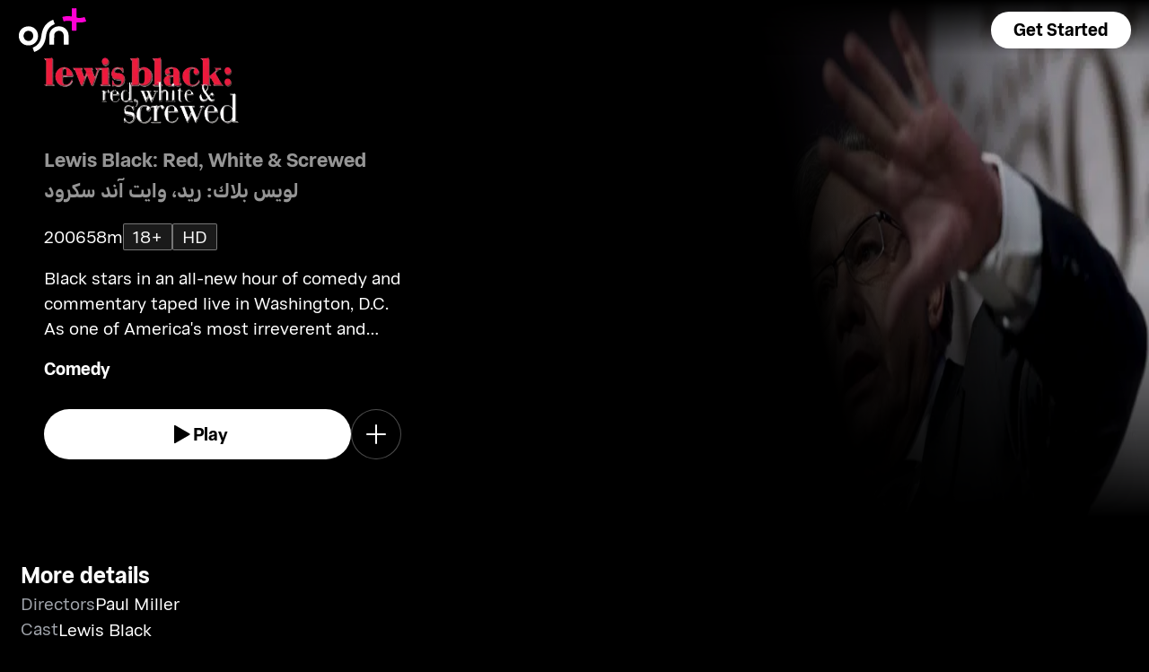

--- FILE ---
content_type: text/html; charset=utf-8
request_url: https://osnplus.com/en-us/movie/lewis-black-red-white--screwed-21599
body_size: 33064
content:
<!DOCTYPE html><html lang="en"><head><meta charSet="utf-8"/><meta name="viewport" content="width=device-width, initial-scale=1, minimum-scale=1, maximum-scale=6, user-scalable=yes"/><link rel="stylesheet" href="/seo/_next/static/css/f2b30ab17e4363e9.css" data-precedence="next"/><link rel="stylesheet" href="/seo/_next/static/css/e79c49f6e856f10d.css" data-precedence="next"/><link rel="stylesheet" href="/seo/_next/static/css/92bc26b5bcea58b3.css" data-precedence="next"/><link rel="stylesheet" href="/seo/_next/static/css/1575d59adfe494fa.css" data-precedence="next"/><link rel="stylesheet" href="/seo/_next/static/css/0d9ce910bcedbfd1.css" data-precedence="next"/><link rel="stylesheet" href="/seo/_next/static/css/3693ddf35b1a3be9.css" data-precedence="next"/><link rel="stylesheet" href="/seo/_next/static/css/afdd794b934fb755.css" data-precedence="next"/><link rel="preload" as="script" fetchPriority="low" href="/seo/_next/static/chunks/webpack-6be49e6c6bbbe02a.js"/><script src="/seo/_next/static/chunks/45b41d03-07aea64c83d1a776.js" async=""></script><script src="/seo/_next/static/chunks/407-d83579157f2eab83.js" async=""></script><script src="/seo/_next/static/chunks/main-app-5138a3f1b225593f.js" async=""></script><script src="/seo/_next/static/chunks/9198-2523ab45e4b7e091.js" async=""></script><script src="/seo/_next/static/chunks/8683-6cf285741e07abb2.js" async=""></script><script src="/seo/_next/static/chunks/9557-e1b0d0ae15949ea0.js" async=""></script><script src="/seo/_next/static/chunks/app/%5Blocale%5D/error-6aef187e2e950d8b.js" async=""></script><script src="/seo/_next/static/chunks/app/%5Blocale%5D/(inner-pages)/movie/%5Bid%5D/not-found-eaec445d0ef11efd.js" async=""></script><script src="/seo/_next/static/chunks/3382-631d633c88f63948.js" async=""></script><script src="/seo/_next/static/chunks/app/layout-d62982ab02822621.js" async=""></script><script src="/seo/_next/static/chunks/9824-1fcba412380634dc.js" async=""></script><script src="/seo/_next/static/chunks/7090-433974e0f8019b86.js" async=""></script><script src="/seo/_next/static/chunks/7910-b115c5850d0616c2.js" async=""></script><script src="/seo/_next/static/chunks/752-3ff7fcd41ff1fc4f.js" async=""></script><script src="/seo/_next/static/chunks/527-0d2853e595cc1059.js" async=""></script><script src="/seo/_next/static/chunks/1356-655e51553ce2656b.js" async=""></script><script src="/seo/_next/static/chunks/7389-24285124cfb55482.js" async=""></script><script src="/seo/_next/static/chunks/app/%5Blocale%5D/(inner-pages)/movie/%5Bid%5D/page-2ab39a9dff314249.js" async=""></script><script src="/seo/_next/static/chunks/app/%5Blocale%5D/page-59ef8dad3b8b4132.js" async=""></script><link rel="apple-touch-icon" sizes="180x180" href="/favicon/apple-touch-icon.png"/><link rel="icon" type="image/png" sizes="32x32" href="/favicon/favicon-32x32.png"/><link rel="icon" type="image/png" sizes="16x16" href="/favicon/favicon-16x16.png"/><link rel="manifest" href="/favicon/site.webmanifest"/><link rel="mask-icon" href="/favicon/safari-pinned-tab.svg" color="#000000"/><link rel="shortcut icon" href="/favicon/favicon.ico"/><link rel="preconnect" href="https://cdnweb.anghami.com" crossorigin="anonymous"/><link rel="preconnect" href="https://osn-artwork.anghcdn.co"/><link rel="dns-prefetch" href="https://cdnweb.anghami.com"/><link rel="dns-prefetch" href="https://osn-artwork.anghcdn.co"/><link rel="preload" href="https://cdnweb.anghami.com/tv/AdapterArabicDisplayWeb-Rg.woff2" as="font" type="font/woff2" crossorigin="anonymous" fetchPriority="high"/><link rel="preload" href="https://cdnweb.anghami.com/tv/AdapterArabicDisplayWeb-Bd.woff2" as="font" type="font/woff2" crossorigin="anonymous" fetchPriority="high"/><meta name="msapplication-config" content="/favicon/browserconfig.xml"/><meta name="msapplication-TileColor" content="#000000"/><meta name="theme-color" content="#000000"/><meta property="fb:app_id" content="1128708348325300"/><meta name="theme-color" content="#000000"/><script src="/seo/_next/static/chunks/polyfills-42372ed130431b0a.js" noModule=""></script></head><body class="" app-version="1.3.0"><!--$?--><template id="B:0"></template><div>loading</div><!--/$--><script src="/seo/_next/static/chunks/webpack-6be49e6c6bbbe02a.js" async=""></script><div hidden id="S:0"><template id="P:1"></template><!--$?--><template id="B:2"></template><!--/$--><!--$?--><template id="B:3"></template><!--/$--></div><script>(self.__next_f=self.__next_f||[]).push([0])</script><script>self.__next_f.push([1,"1:\"$Sreact.fragment\"\n3:I[8560,[],\"\"]\n4:I[5651,[\"9198\",\"static/chunks/9198-2523ab45e4b7e091.js\",\"8683\",\"static/chunks/8683-6cf285741e07abb2.js\",\"9557\",\"static/chunks/9557-e1b0d0ae15949ea0.js\",\"8530\",\"static/chunks/app/%5Blocale%5D/error-6aef187e2e950d8b.js\"],\"default\"]\n5:I[8646,[],\"\"]\n7:I[4631,[\"9198\",\"static/chunks/9198-2523ab45e4b7e091.js\",\"8683\",\"static/chunks/8683-6cf285741e07abb2.js\",\"9557\",\"static/chunks/9557-e1b0d0ae15949ea0.js\",\"8840\",\"static/chunks/app/%5Blocale%5D/(inner-pages)/movie/%5Bid%5D/not-found-eaec445d0ef11efd.js\"],\"default\"]\n9:I[8512,[],\"MetadataBoundary\"]\nb:I[8512,[],\"OutletBoundary\"]\ne:I[9368,[],\"AsyncMetadataOutlet\"]\n10:I[8512,[],\"ViewportBoundary\"]\n12:I[5519,[],\"\"]\n13:\"$Sreact.suspense\"\n14:I[9368,[],\"AsyncMetadata\"]\n16:I[8822,[\"3382\",\"static/chunks/3382-631d633c88f63948.js\",\"8683\",\"static/chunks/8683-6cf285741e07abb2.js\",\"7177\",\"static/chunks/app/layout-d62982ab02822621.js\"],\"I18nProvider\"]\n17:I[5681,[\"3382\",\"static/chunks/3382-631d633c88f63948.js\",\"8683\",\"static/chunks/8683-6cf285741e07abb2.js\",\"7177\",\"static/chunks/app/layout-d62982ab02822621.js\"],\"default\"]\n19:I[1311,[\"3382\",\"static/chunks/3382-631d633c88f63948.js\",\"8683\",\"static/chunks/8683-6cf285741e07abb2.js\",\"7177\",\"static/chunks/app/layout-d62982ab02822621.js\"],\"default\"]\n1a:I[9198,[\"9198\",\"static/chunks/9198-2523ab45e4b7e091.js\",\"9824\",\"static/chunks/9824-1fcba412380634dc.js\",\"7090\",\"static/chunks/7090-433974e0f8019b86.js\",\"7910\",\"static/chunks/7910-b115c5850d0616c2.js\",\"752\",\"static/chunks/752-3ff7fcd41ff1fc4f.js\",\"8683\",\"static/chunks/8683-6cf285741e07abb2.js\",\"9557\",\"static/chunks/9557-e1b0d0ae15949ea0.js\",\"527\",\"static/chunks/527-0d2853e595cc1059.js\",\"1356\",\"static/chunks/1356-655e51553ce2656b.js\",\"7389\",\"static/chunks/7389-24285124cfb55482.js\",\"7601\",\"static/chunks/app/%5Blocale%5D/(inner-pages)/movie/%5Bid%5D/page-2ab39a9dff314249.js\"],\"Image\"]\n1b:I[2609,[\"9198\",\"static/chunks/9198-2523ab45e4b7e091.js\",\"8683\",\"static/chunks/8683-6cf285741e07abb2.js\",\"465\",\"static/chunks/app/%5Blocale%5D/page-59ef8dad3b8b4132.js\"],\"OpenAppButt"])</script><script>self.__next_f.push([1,"on\"]\n:HL[\"/seo/_next/static/css/f2b30ab17e4363e9.css\",\"style\"]\n:HL[\"/seo/_next/static/css/e79c49f6e856f10d.css\",\"style\"]\n:HL[\"/seo/_next/static/css/92bc26b5bcea58b3.css\",\"style\"]\n:HL[\"/seo/_next/static/css/1575d59adfe494fa.css\",\"style\"]\n:HL[\"/seo/_next/static/css/0d9ce910bcedbfd1.css\",\"style\"]\n:HL[\"/seo/_next/static/css/3693ddf35b1a3be9.css\",\"style\"]\n:HL[\"/seo/_next/static/css/afdd794b934fb755.css\",\"style\"]\n"])</script><script>self.__next_f.push([1,"0:{\"P\":null,\"b\":\"1767871182985\",\"p\":\"/seo\",\"c\":[\"\",\"en-us\",\"movie\",\"lewis-black-red-white--screwed-21599\"],\"i\":false,\"f\":[[[\"\",{\"children\":[[\"locale\",\"en-us\",\"d\"],{\"children\":[\"(inner-pages)\",{\"children\":[\"movie\",{\"children\":[[\"id\",\"lewis-black-red-white--screwed-21599\",\"d\"],{\"children\":[\"__PAGE__\",{}]}]}]}]}]},\"$undefined\",\"$undefined\",true],[\"\",[\"$\",\"$1\",\"c\",{\"children\":[[[\"$\",\"link\",\"0\",{\"rel\":\"stylesheet\",\"href\":\"/seo/_next/static/css/f2b30ab17e4363e9.css\",\"precedence\":\"next\",\"crossOrigin\":\"$undefined\",\"nonce\":\"$undefined\"}]],\"$L2\"]}],{\"children\":[[\"locale\",\"en-us\",\"d\"],[\"$\",\"$1\",\"c\",{\"children\":[null,[\"$\",\"$L3\",null,{\"parallelRouterKey\":\"children\",\"error\":\"$4\",\"errorStyles\":[[\"$\",\"link\",\"0\",{\"rel\":\"stylesheet\",\"href\":\"/seo/_next/static/css/e79c49f6e856f10d.css\",\"precedence\":\"next\",\"crossOrigin\":\"$undefined\",\"nonce\":\"$undefined\"}]],\"errorScripts\":[],\"template\":[\"$\",\"$L5\",null,{}],\"templateStyles\":\"$undefined\",\"templateScripts\":\"$undefined\",\"notFound\":[[null,\"$L6\"],[[\"$\",\"link\",\"0\",{\"rel\":\"stylesheet\",\"href\":\"/seo/_next/static/css/e79c49f6e856f10d.css\",\"precedence\":\"next\",\"crossOrigin\":\"$undefined\",\"nonce\":\"$undefined\"}]]],\"forbidden\":\"$undefined\",\"unauthorized\":\"$undefined\"}]]}],{\"children\":[\"(inner-pages)\",[\"$\",\"$1\",\"c\",{\"children\":[null,[\"$\",\"$L3\",null,{\"parallelRouterKey\":\"children\",\"error\":\"$undefined\",\"errorStyles\":\"$undefined\",\"errorScripts\":\"$undefined\",\"template\":[\"$\",\"$L5\",null,{}],\"templateStyles\":\"$undefined\",\"templateScripts\":\"$undefined\",\"notFound\":\"$undefined\",\"forbidden\":\"$undefined\",\"unauthorized\":\"$undefined\"}]]}],{\"children\":[\"movie\",[\"$\",\"$1\",\"c\",{\"children\":[null,[\"$\",\"$L3\",null,{\"parallelRouterKey\":\"children\",\"error\":\"$undefined\",\"errorStyles\":\"$undefined\",\"errorScripts\":\"$undefined\",\"template\":[\"$\",\"$L5\",null,{}],\"templateStyles\":\"$undefined\",\"templateScripts\":\"$undefined\",\"notFound\":\"$undefined\",\"forbidden\":\"$undefined\",\"unauthorized\":\"$undefined\"}]]}],{\"children\":[[\"id\",\"lewis-black-red-white--screwed-21599\",\"d\"],[\"$\",\"$1\",\"c\",{\"children\":[null,[\"$\",\"$L3\",null,{\"parallelRouterKey\":\"children\",\"error\":\"$undefined\",\"errorStyles\":\"$undefined\",\"errorScripts\":\"$undefined\",\"template\":[\"$\",\"$L5\",null,{}],\"templateStyles\":\"$undefined\",\"templateScripts\":\"$undefined\",\"notFound\":[[\"$\",\"$L7\",null,{}],[[\"$\",\"link\",\"0\",{\"rel\":\"stylesheet\",\"href\":\"/seo/_next/static/css/e79c49f6e856f10d.css\",\"precedence\":\"next\",\"crossOrigin\":\"$undefined\",\"nonce\":\"$undefined\"}]]],\"forbidden\":\"$undefined\",\"unauthorized\":\"$undefined\"}]]}],{\"children\":[\"__PAGE__\",[\"$\",\"$1\",\"c\",{\"children\":[\"$L8\",[\"$\",\"$L9\",null,{\"children\":\"$La\"}],[[\"$\",\"link\",\"0\",{\"rel\":\"stylesheet\",\"href\":\"/seo/_next/static/css/e79c49f6e856f10d.css\",\"precedence\":\"next\",\"crossOrigin\":\"$undefined\",\"nonce\":\"$undefined\"}],[\"$\",\"link\",\"1\",{\"rel\":\"stylesheet\",\"href\":\"/seo/_next/static/css/92bc26b5bcea58b3.css\",\"precedence\":\"next\",\"crossOrigin\":\"$undefined\",\"nonce\":\"$undefined\"}],[\"$\",\"link\",\"2\",{\"rel\":\"stylesheet\",\"href\":\"/seo/_next/static/css/1575d59adfe494fa.css\",\"precedence\":\"next\",\"crossOrigin\":\"$undefined\",\"nonce\":\"$undefined\"}],[\"$\",\"link\",\"3\",{\"rel\":\"stylesheet\",\"href\":\"/seo/_next/static/css/0d9ce910bcedbfd1.css\",\"precedence\":\"next\",\"crossOrigin\":\"$undefined\",\"nonce\":\"$undefined\"}],[\"$\",\"link\",\"4\",{\"rel\":\"stylesheet\",\"href\":\"/seo/_next/static/css/3693ddf35b1a3be9.css\",\"precedence\":\"next\",\"crossOrigin\":\"$undefined\",\"nonce\":\"$undefined\"}],[\"$\",\"link\",\"5\",{\"rel\":\"stylesheet\",\"href\":\"/seo/_next/static/css/afdd794b934fb755.css\",\"precedence\":\"next\",\"crossOrigin\":\"$undefined\",\"nonce\":\"$undefined\"}]],[\"$\",\"$Lb\",null,{\"children\":[\"$Lc\",\"$Ld\",[\"$\",\"$Le\",null,{\"promise\":\"$@f\"}]]}]]}],{},null,false]},[[\"$\",\"div\",\"l\",{\"children\":\"loading\"}],[],[]],false]},null,false]},null,false]},null,false]},null,false],[\"$\",\"$1\",\"h\",{\"children\":[null,[\"$\",\"$1\",\"HdcJzISCNzuJKrCiciNXu\",{\"children\":[[\"$\",\"$L10\",null,{\"children\":\"$L11\"}],null]}],null]}],false]],\"m\":\"$undefined\",\"G\":[\"$12\",\"$undefined\"],\"s\":false,\"S\":false}\n"])</script><script>self.__next_f.push([1,"a:[\"$\",\"$13\",null,{\"fallback\":null,\"children\":[\"$\",\"$L14\",null,{\"promise\":\"$@15\"}]}]\nd:null\n"])</script><script>self.__next_f.push([1,"2:[\"$\",\"html\",null,{\"lang\":\"en\",\"children\":[[\"$\",\"head\",null,{\"children\":[[\"$\",\"link\",null,{\"rel\":\"apple-touch-icon\",\"sizes\":\"180x180\",\"href\":\"/favicon/apple-touch-icon.png\"}],[\"$\",\"link\",null,{\"rel\":\"icon\",\"type\":\"image/png\",\"sizes\":\"32x32\",\"href\":\"/favicon/favicon-32x32.png\"}],[\"$\",\"link\",null,{\"rel\":\"icon\",\"type\":\"image/png\",\"sizes\":\"16x16\",\"href\":\"/favicon/favicon-16x16.png\"}],[\"$\",\"link\",null,{\"rel\":\"manifest\",\"href\":\"/favicon/site.webmanifest\"}],[\"$\",\"link\",null,{\"rel\":\"mask-icon\",\"href\":\"/favicon/safari-pinned-tab.svg\",\"color\":\"#000000\"}],[\"$\",\"link\",null,{\"rel\":\"shortcut icon\",\"href\":\"/favicon/favicon.ico\"}],[\"$\",\"link\",null,{\"rel\":\"preconnect\",\"href\":\"https://cdnweb.anghami.com\",\"crossOrigin\":\"anonymous\"}],[\"$\",\"link\",null,{\"rel\":\"preconnect\",\"href\":\"https://osn-artwork.anghcdn.co\"}],[\"$\",\"link\",null,{\"rel\":\"dns-prefetch\",\"href\":\"https://cdnweb.anghami.com\"}],[\"$\",\"link\",null,{\"rel\":\"dns-prefetch\",\"href\":\"https://osn-artwork.anghcdn.co\"}],[\"$\",\"link\",null,{\"rel\":\"preload\",\"href\":\"https://cdnweb.anghami.com/tv/AdapterArabicDisplayWeb-Rg.woff2\",\"as\":\"font\",\"type\":\"font/woff2\",\"crossOrigin\":\"anonymous\",\"fetchPriority\":\"high\"}],[\"$\",\"link\",null,{\"rel\":\"preload\",\"href\":\"https://cdnweb.anghami.com/tv/AdapterArabicDisplayWeb-Bd.woff2\",\"as\":\"font\",\"type\":\"font/woff2\",\"crossOrigin\":\"anonymous\",\"fetchPriority\":\"high\"}],[\"$\",\"meta\",null,{\"name\":\"msapplication-config\",\"content\":\"/favicon/browserconfig.xml\"}],[\"$\",\"meta\",null,{\"name\":\"msapplication-TileColor\",\"content\":\"#000000\"}],[\"$\",\"meta\",null,{\"name\":\"theme-color\",\"content\":\"#000000\"}],[\"$\",\"meta\",null,{\"property\":\"fb:app_id\",\"content\":\"1128708348325300\"}]]}],[\"$\",\"body\",null,{\"className\":\"\",\"app-version\":\"1.3.0\",\"children\":[\"$\",\"$L16\",null,{\"locale\":\"en\",\"localeWithCountry\":\"en-us\",\"translations\":{\"osn_profile_create_edit_maturity_family\":\"FAMILY\",\"osn_profile_create_edit_maturity_pg\":\"PG\",\"osn_profile_create_edit_maturity_15\":\"PG15\",\"osn_profile_create_edit_maturity_18\":\"18+\",\"hours_shortened\":\"h\",\"minutes_shortened\":\"m\",\"cast_creators\":\"Creators\",\"cast_directors\":\"Directors\",\"cast\":\"Cast\",\"cast_section_title\":\"Cast\",\"seo_innerpage_banner_title\":\"Exclusive entertainment, just for you\",\"seo_innerpage_banner_cta\":\"Get the App\",\"player_rating_family\":\"FAMILY\",\"player_rating_pg\":\"PG\",\"player_rating_pg15\":\"PG15\",\"player_rating_18\":\"18+\",\"seo_content_info_cast\":\"Cast\",\"seo_content_info_maturity\":\"Maturity rating\",\"seo_content_info_title\":\"More details\",\"seo_content_info_creators\":\"Creators\",\"seo_content_info_directors\":\"Directors\",\"seo_content_info_genres\":\"Genre\",\"play\":\"Play\",\"footer_copyright_text\":\"© Anghami FZ LLC 2024. All rights reserved.\",\"footer_help_text\":\"Help\",\"footer_redeemvouchers_text\":\"Redeem Voucher\",\"footer_termsofuse_text\":\"Terms of Use\",\"footer_privacy_text\":\"Privacy Policy\",\"footer_connect_text\":\"Connect with Us\",\"404_page_title\":\"404 Error: Page Not Found.\",\"404_page_subtitle\":\"Not all those who wander are lost.\",\"404_page_cta\":\"Return to Homepage\",\"get_app_webpage_title\":\"Exclusive entertainment, just for you\",\"get_app_webpage_subbutton_text\":\"Available on TV, Mobile, Tablet and Web\",\"get_app_webpage_cta\":\"Get the App\",\"TV_login_main_screen_cta\":\"Get started\",\"seo_innerpage_getstarted_cta\":\"Get Started\",\"innerpage_PG15\":\"PG15\",\"content_not_found_title\":\"Sorry, the content you’re trying to access is not available.\",\"content_not_found_cta\":\"Return to Homepage\",\"content_not_found_desc\":\"\",\"seo_unavailable_content_title\":\"This content is unavailable\",\"seo_unavailable_content_subtitle\":\"Use the app to explore our library\",\"navbar_tvshows\":\"Series\",\"navbar_movies\":\"Movies\",\"season_prefix\":\"S\",\"episode_prefix\":\"E\",\"left\":\"left\",\"header_seasons_interval\":\"(1)[1 Season];(2-inf)[{{count}} Seasons];\",\"seo_categories_header_title\":\"Best %@ Movies \u0026 Series on OSN+\",\"seo_categories_header_minimal_title\":\"Best %@ on OSN+\",\"seo_categories_page_title\":\"OSN+ Content Categories\",\"seo_categories_page_subtitle\":\"Explore all content categories on OSN+, from blockbuster movies and hit series to kids' entertainment and exclusive originals. Find the best shows and movies to watch now!\",\"seo_footer_watch_title\":\"Watch\",\"navbar_categories\":\"Categories\",\"seo_footer_company_title\":\"Company\",\"seo_footer_company_osnplus\":\"OSN Plus\",\"seo_footer_company_anghami\":\"Anghami\",\"cast_inner_page_featuring\":\"Featuring\",\"cast_biography\":\"Biography\",\"cast_born\":\"Born on\",\"settings_language_title\":\"Language\",\"limited_series_prefix\":\"Limited Series\"},\"children\":[false,[\"$\",\"$L17\",null,{}],[\"$\",\"$L3\",null,{\"parallelRouterKey\":\"children\",\"error\":\"$undefined\",\"errorStyles\":\"$undefined\",\"errorScripts\":\"$undefined\",\"template\":[\"$\",\"$L5\",null,{}],\"templateStyles\":\"$undefined\",\"templateScripts\":\"$undefined\",\"notFound\":[[null,\"$L18\"],[[\"$\",\"link\",\"0\",{\"rel\":\"stylesheet\",\"href\":\"/seo/_next/static/css/e79c49f6e856f10d.css\",\"precedence\":\"next\",\"crossOrigin\":\"$undefined\",\"nonce\":\"$undefined\"}]]],\"forbidden\":\"$undefined\",\"unauthorized\":\"$undefined\"}],[\"$\",\"$L19\",null,{}]]}]}]]}]\n"])</script><script>self.__next_f.push([1,"6:[\"$\",\"div\",null,{\"className\":\"w-100 h-100 f-column f-align-center f-justify-between open-app_page__XYCj8\",\"children\":[[\"$\",\"$L1a\",null,{\"src\":\"https://cdnweb.anghami.com/new/logos/osn/osn-white.svg\",\"className\":\"$undefined\",\"alt\":\"osn logo\",\"width\":100,\"height\":100}],[\"$\",\"div\",null,{\"className\":\"f-column f-align-center\",\"children\":[[\"$\",\"h1\",null,{\"className\":\"super-dino-1\",\"children\":\"Exclusive entertainment, just for you\"}],[\"$\",\"$L1b\",null,{\"hasNoAttributionCookie\":false}],[\"$\",\"p\",null,{\"className\":\"medium-small-3\",\"children\":\"Available on TV, Mobile, Tablet and Web\"}]]}],[\"$\",\"div\",null,{\"className\":\"open-app_overlay__P8CIL\"}]]}]\n18:[\"$\",\"div\",null,{\"className\":\"w-100 h-100 f-column f-align-center f-justify-between open-app_page__XYCj8\",\"children\":[[\"$\",\"$L1a\",null,{\"src\":\"https://cdnweb.anghami.com/new/logos/osn/osn-white.svg\",\"className\":\"$undefined\",\"alt\":\"osn logo\",\"width\":100,\"height\":100}],[\"$\",\"div\",null,{\"className\":\"f-column f-align-center\",\"children\":[[\"$\",\"h1\",null,{\"className\":\"super-dino-1\",\"children\":\"Exclusive entertainment, just for you\"}],[\"$\",\"$L1b\",null,{\"hasNoAttributionCookie\":false}],[\"$\",\"p\",null,{\"className\":\"medium-small-3\",\"children\":\"Available on TV, Mobile, Tablet and Web\"}]]}],[\"$\",\"div\",null,{\"className\":\"open-app_overlay__P8CIL\"}]]}]\n11:[[\"$\",\"meta\",\"0\",{\"charSet\":\"utf-8\"}],[\"$\",\"meta\",\"1\",{\"name\":\"viewport\",\"content\":\"width=device-width, initial-scale=1, minimum-scale=1, maximum-scale=6, user-scalable=yes\"}],[\"$\",\"meta\",\"2\",{\"name\":\"theme-color\",\"content\":\"#000000\"}]]\nc:null\n"])</script><script>self.__next_f.push([1,"1c:I[4508,[\"9198\",\"static/chunks/9198-2523ab45e4b7e091.js\",\"9824\",\"static/chunks/9824-1fcba412380634dc.js\",\"7090\",\"static/chunks/7090-433974e0f8019b86.js\",\"7910\",\"static/chunks/7910-b115c5850d0616c2.js\",\"752\",\"static/chunks/752-3ff7fcd41ff1fc4f.js\",\"8683\",\"static/chunks/8683-6cf285741e07abb2.js\",\"9557\",\"static/chunks/9557-e1b0d0ae15949ea0.js\",\"527\",\"static/chunks/527-0d2853e595cc1059.js\",\"1356\",\"static/chunks/1356-655e51553ce2656b.js\",\"7389\",\"static/chunks/7389-24285124cfb55482.js\",\"7601\",\"static/chunks/app/%5Blocale%5D/(inner-pages)/movie/%5Bid%5D/page-2ab39a9dff314249.js\"],\"\"]\n1e:I[4294,[\"9198\",\"static/chunks/9198-2523ab45e4b7e091.js\",\"9824\",\"static/chunks/9824-1fcba412380634dc.js\",\"7090\",\"static/chunks/7090-433974e0f8019b86.js\",\"7910\",\"static/chunks/7910-b115c5850d0616c2.js\",\"752\",\"static/chunks/752-3ff7fcd41ff1fc4f.js\",\"8683\",\"static/chunks/8683-6cf285741e07abb2.js\",\"9557\",\"static/chunks/9557-e1b0d0ae15949ea0.js\",\"527\",\"static/chunks/527-0d2853e595cc1059.js\",\"1356\",\"static/chunks/1356-655e51553ce2656b.js\",\"7389\",\"static/chunks/7389-24285124cfb55482.js\",\"7601\",\"static/chunks/app/%5Blocale%5D/(inner-pages)/movie/%5Bid%5D/page-2ab39a9dff314249.js\"],\"default\"]\n"])</script><script>self.__next_f.push([1,"8:[[[\"$\",\"$L1c\",null,{\"id\":\"logo-schema-script\",\"type\":\"application/ld+json\",\"dangerouslySetInnerHTML\":{\"__html\":\"{\\\"@context\\\":\\\"http://schema.org\\\",\\\"@type\\\":\\\"Organization\\\",\\\"name\\\":\\\"OSN+\\\",\\\"sameAs\\\":[\\\"https://osnplus.com\\\",\\\"https://www.facebook.com/OSNPlusOfficial\\\",\\\"https://twitter.com/osnplus\\\",\\\"https://www.instagram.com/osnplus\\\",\\\"https://www.youtube.com/c/OSNplus\\\"],\\\"description\\\":\\\"Stream latest exclusive movies \u0026 series from biggest studios like HBO, Paramount+ \u0026 OSN Originals anywhere, anytime. Subscribe to OSN+ now!\\\",\\\"url\\\":[\\\"https://osnplus.com\\\"],\\\"image\\\":\\\"https://phoenix.anghcdn.co/adminupload/OSN-meta.png\\\",\\\"logo\\\":\\\"https://cdnweb.anghami.com/new/logos/osn/osn-white.svg\\\"}\"}}],[\"$\",\"$L1c\",null,{\"id\":\"page-info-schema-script\",\"type\":\"application/ld+json\",\"dangerouslySetInnerHTML\":{\"__html\":\"{\\\"@context\\\":\\\"https://schema.org\\\",\\\"@type\\\":\\\"Movie\\\",\\\"@id\\\":\\\"https://www.osnplus.com/en-us/movie/lewis-black-red-white--screwed-21599\\\",\\\"url\\\":\\\"https://www.osnplus.com/en-us/movie/lewis-black-red-white--screwed-21599\\\",\\\"contentRating\\\":\\\"18+\\\",\\\"name\\\":\\\"Lewis Black: Red, White \u0026 Screwed\\\",\\\"description\\\":\\\"Black stars in an all-new hour of comedy and commentary taped live in Washington, D.C. As one of America's most irreverent and political humourists, he has performed his hyperactive comedy routines throughout Europe and the U.S.\\\",\\\"genre\\\":\\\"Comedy\\\",\\\"image\\\":\\\"https://osn-artwork.anghcdn.co/landscape_tt_PR375692/MV008968_LTT.jpg\\\",\\\"actor\\\":[{\\\"@type\\\":\\\"Person\\\",\\\"name\\\":\\\"Lewis Black\\\",\\\"url\\\":\\\"https://osnplus.com/en-us/cast/lewis-black-9755\\\"}],\\\"creator\\\":[],\\\"director\\\":[{\\\"@type\\\":\\\"Person\\\",\\\"name\\\":\\\"Paul Miller\\\",\\\"url\\\":\\\"https://osnplus.com/en-us/cast/paul-miller-9756\\\"}],\\\"inLanguage\\\":[\\\"en\\\",\\\"ar\\\"],\\\"datePublished\\\":\\\"2006-02-01T05:11:22.320Z\\\",\\\"dateCreated\\\":\\\"2006-02-01T05:11:22.320Z\\\",\\\"trailer\\\":[]}\"}}]],[\"$\",\"main\",null,{\"className\":\"f-column\",\"children\":[[null,[\"$\",\"header\",null,{\"className\":\"hero-section_header_container__hqTXi\",\"children\":[[\"$\",\"div\",null,{\"className\":\"hero-section_navbar_header__1Q1s5\",\"children\":\"$L1d\"}],[\"$\",\"div\",null,{\"className\":\"hero-section_wide_image__SUiWb\",\"children\":[[\"$\",\"$L1e\",null,{\"src\":\"https://osn-artwork.anghcdn.co/landscape_cl_PR375692/MV008968_lc.jpg\",\"alt\":\"wide-image\",\"priority\":true,\"source\":\"banner-full\",\"fetchPriority\":\"high\"}],[\"$\",\"div\",null,{\"className\":\"hero-section_start_overlay__7J5UC\"}],[\"$\",\"div\",null,{\"className\":\"hero-section_bottom_transition_overlay__yFD_c\"}]]}],[\"$\",\"div\",null,{\"className\":\"hero-section_content_container__vClXB\",\"children\":\"$L1f\"}]]}]],[[\"$\",\"div\",\"seoAd\",{\"className\":\"body-sections_section_container__0tKRR\",\"children\":\"$L20\"}],[\"$\",\"div\",\"More detailscastAndCrew\",{\"className\":\"body-sections_section_container__0tKRR\",\"children\":\"$L21\"}],[\"$\",\"div\",\"More like thisadaptiveLongCollection\",{\"className\":\"body-sections_section_container__0tKRR\",\"children\":\"$L22\"}]]]}],\"$L23\"]\n"])</script><script>self.__next_f.push([1,"15:{\"metadata\":[[\"$\",\"title\",\"0\",{\"children\":\"Watch Lewis Black: Red, White \u0026 Screwed movie Online on OSN+\"}],[\"$\",\"meta\",\"1\",{\"name\":\"description\",\"content\":\"Lewis Black delivers political comedy with sharp commentary, taped in Washington, D.C., for a global audience.  \"}],[\"$\",\"meta\",\"2\",{\"name\":\"application-name\",\"content\":\"OSN+\"}],[\"$\",\"link\",\"3\",{\"rel\":\"author\",\"href\":\"https://www.osnplus.com\"}],[\"$\",\"meta\",\"4\",{\"name\":\"author\",\"content\":\"OSN plus\"}],[\"$\",\"meta\",\"5\",{\"name\":\"keywords\",\"content\":\"Comedy,Lewis Black,Paul Miller,Lewis Black: Red, White \u0026 Screwed,Lewis Black: Red, White \u0026 Screwed (2006) | OSN,,,\"}],[\"$\",\"meta\",\"6\",{\"name\":\"google\",\"content\":\"notranslate\"}],[\"$\",\"meta\",\"7\",{\"name\":\"apple-itunes-app\",\"content\":\"app-id=862390640,app-argument=https://osnplus.com/en-us/movie/lewis-black-red-white--screwed-21599\"}],[\"$\",\"link\",\"8\",{\"rel\":\"canonical\",\"href\":\"https://osnplus.com/en-sa/movie/lewis-black-red-white--screwed-21599\"}],[\"$\",\"link\",\"9\",{\"rel\":\"alternate\",\"hrefLang\":\"en-us\",\"href\":\"https://osnplus.com/en-us/movie/lewis-black-red-white--screwed-21599\"}],[\"$\",\"link\",\"10\",{\"rel\":\"alternate\",\"hrefLang\":\"en-dz\",\"href\":\"https://osnplus.com/en-dz/movie/lewis-black-red-white--screwed-21599\"}],[\"$\",\"link\",\"11\",{\"rel\":\"alternate\",\"hrefLang\":\"ar-dz\",\"href\":\"https://osnplus.com/ar-dz/movie/lewis-black-red-white--screwed-21599\"}],[\"$\",\"link\",\"12\",{\"rel\":\"alternate\",\"hrefLang\":\"en-bh\",\"href\":\"https://osnplus.com/en-bh/movie/lewis-black-red-white--screwed-21599\"}],[\"$\",\"link\",\"13\",{\"rel\":\"alternate\",\"hrefLang\":\"ar-bh\",\"href\":\"https://osnplus.com/ar-bh/movie/lewis-black-red-white--screwed-21599\"}],[\"$\",\"link\",\"14\",{\"rel\":\"alternate\",\"hrefLang\":\"en-eg\",\"href\":\"https://osnplus.com/en-eg/movie/lewis-black-red-white--screwed-21599\"}],[\"$\",\"link\",\"15\",{\"rel\":\"alternate\",\"hrefLang\":\"ar-eg\",\"href\":\"https://osnplus.com/ar-eg/movie/lewis-black-red-white--screwed-21599\"}],[\"$\",\"link\",\"16\",{\"rel\":\"alternate\",\"hrefLang\":\"en-iq\",\"href\":\"https://osnplus.com/en-iq/movie/lewis-black-red-white--screwed-21599\"}],[\"$\",\"link\",\"17\",{\"rel\":\"alternate\",\"hrefLang\":\"ar-iq\",\"href\":\"https://osnplus.com/ar-iq/movie/lewis-black-red-white--screwed-21599\"}],[\"$\",\"link\",\"18\",{\"rel\":\"alternate\",\"hrefLang\":\"en-jo\",\"href\":\"https://osnplus.com/en-jo/movie/lewis-black-red-white--screwed-21599\"}],[\"$\",\"link\",\"19\",{\"rel\":\"alternate\",\"hrefLang\":\"ar-jo\",\"href\":\"https://osnplus.com/ar-jo/movie/lewis-black-red-white--screwed-21599\"}],[\"$\",\"link\",\"20\",{\"rel\":\"alternate\",\"hrefLang\":\"en-kw\",\"href\":\"https://osnplus.com/en-kw/movie/lewis-black-red-white--screwed-21599\"}],[\"$\",\"link\",\"21\",{\"rel\":\"alternate\",\"hrefLang\":\"ar-kw\",\"href\":\"https://osnplus.com/ar-kw/movie/lewis-black-red-white--screwed-21599\"}],[\"$\",\"link\",\"22\",{\"rel\":\"alternate\",\"hrefLang\":\"en-lb\",\"href\":\"https://osnplus.com/en-lb/movie/lewis-black-red-white--screwed-21599\"}],[\"$\",\"link\",\"23\",{\"rel\":\"alternate\",\"hrefLang\":\"ar-lb\",\"href\":\"https://osnplus.com/ar-lb/movie/lewis-black-red-white--screwed-21599\"}],[\"$\",\"link\",\"24\",{\"rel\":\"alternate\",\"hrefLang\":\"en-ly\",\"href\":\"https://osnplus.com/en-ly/movie/lewis-black-red-white--screwed-21599\"}],[\"$\",\"link\",\"25\",{\"rel\":\"alternate\",\"hrefLang\":\"ar-ly\",\"href\":\"https://osnplus.com/ar-ly/movie/lewis-black-red-white--screwed-21599\"}],[\"$\",\"link\",\"26\",{\"rel\":\"alternate\",\"hrefLang\":\"en-ma\",\"href\":\"https://osnplus.com/en-ma/movie/lewis-black-red-white--screwed-21599\"}],[\"$\",\"link\",\"27\",{\"rel\":\"alternate\",\"hrefLang\":\"ar-ma\",\"href\":\"https://osnplus.com/ar-ma/movie/lewis-black-red-white--screwed-21599\"}],[\"$\",\"link\",\"28\",{\"rel\":\"alternate\",\"hrefLang\":\"en-om\",\"href\":\"https://osnplus.com/en-om/movie/lewis-black-red-white--screwed-21599\"}],[\"$\",\"link\",\"29\",{\"rel\":\"alternate\",\"hrefLang\":\"ar-om\",\"href\":\"https://osnplus.com/ar-om/movie/lewis-black-red-white--screwed-21599\"}],[\"$\",\"link\",\"30\",{\"rel\":\"alternate\",\"hrefLang\":\"en-ps\",\"href\":\"https://osnplus.com/en-ps/movie/lewis-black-red-white--screwed-21599\"}],[\"$\",\"link\",\"31\",{\"rel\":\"alternate\",\"hrefLang\":\"ar-ps\",\"href\":\"https://osnplus.com/ar-ps/movie/lewis-black-red-white--screwed-21599\"}],[\"$\",\"link\",\"32\",{\"rel\":\"alternate\",\"hrefLang\":\"en-qa\",\"href\":\"https://osnplus.com/en-qa/movie/lewis-black-red-white--screwed-21599\"}],[\"$\",\"link\",\"33\",{\"rel\":\"alternate\",\"hrefLang\":\"ar-qa\",\"href\":\"https://osnplus.com/ar-qa/movie/lewis-black-red-white--screwed-21599\"}],[\"$\",\"link\",\"34\",{\"rel\":\"alternate\",\"hrefLang\":\"en-sa\",\"href\":\"https://osnplus.com/en-sa/movie/lewis-black-red-white--screwed-21599\"}],[\"$\",\"link\",\"35\",{\"rel\":\"alternate\",\"hrefLang\":\"ar-sa\",\"href\":\"https://osnplus.com/ar-sa/movie/lewis-black-red-white--screwed-21599\"}],[\"$\",\"link\",\"36\",{\"rel\":\"alternate\",\"hrefLang\":\"en-sd\",\"href\":\"https://osnplus.com/en-sd/movie/lewis-black-red-white--screwed-21599\"}],[\"$\",\"link\",\"37\",{\"rel\":\"alternate\",\"hrefLang\":\"ar-sd\",\"href\":\"https://osnplus.com/ar-sd/movie/lewis-black-red-white--screwed-21599\"}],[\"$\",\"link\",\"38\",{\"rel\":\"alternate\",\"hrefLang\":\"en-sy\",\"href\":\"https://osnplus.com/en-sy/movie/lewis-black-red-white--screwed-21599\"}],[\"$\",\"link\",\"39\",{\"rel\":\"alternate\",\"hrefLang\":\"ar-sy\",\"href\":\"https://osnplus.com/ar-sy/movie/lewis-black-red-white--screwed-21599\"}],[\"$\",\"link\",\"40\",{\"rel\":\"alternate\",\"hrefLang\":\"en-tn\",\"href\":\"https://osnplus.com/en-tn/movie/lewis-black-red-white--screwed-21599\"}],[\"$\",\"link\",\"41\",{\"rel\":\"alternate\",\"hrefLang\":\"ar-tn\",\"href\":\"https://osnplus.com/ar-tn/movie/lewis-black-red-white--screwed-21599\"}],[\"$\",\"link\",\"42\",{\"rel\":\"alternate\",\"hrefLang\":\"en-ae\",\"href\":\"https://osnplus.com/en-ae/movie/lewis-black-red-white--screwed-21599\"}],[\"$\",\"link\",\"43\",{\"rel\":\"alternate\",\"hrefLang\":\"ar-ae\",\"href\":\"https://osnplus.com/ar-ae/movie/lewis-black-red-white--screwed-21599\"}],[\"$\",\"link\",\"44\",{\"rel\":\"alternate\",\"hrefLang\":\"en-so\",\"href\":\"https://osnplus.com/en-so/movie/lewis-black-red-white--screwed-21599\"}],[\"$\",\"link\",\"45\",{\"rel\":\"alternate\",\"hrefLang\":\"ar-so\",\"href\":\"https://osnplus.com/ar-so/movie/lewis-black-red-white--screwed-21599\"}],[\"$\",\"link\",\"46\",{\"rel\":\"alternate\",\"hrefLang\":\"en-ye\",\"href\":\"https://osnplus.com/en-ye/movie/lewis-black-red-white--screwed-21599\"}],[\"$\",\"link\",\"47\",{\"rel\":\"alternate\",\"hrefLang\":\"ar-ye\",\"href\":\"https://osnplus.com/ar-ye/movie/lewis-black-red-white--screwed-21599\"}],[\"$\",\"link\",\"48\",{\"rel\":\"alternate\",\"hrefLang\":\"en-mr\",\"href\":\"https://osnplus.com/en-mr/movie/lewis-black-red-white--screwed-21599\"}],[\"$\",\"link\",\"49\",{\"rel\":\"alternate\",\"hrefLang\":\"ar-mr\",\"href\":\"https://osnplus.com/ar-mr/movie/lewis-black-red-white--screwed-21599\"}],[\"$\",\"link\",\"50\",{\"rel\":\"alternate\",\"hrefLang\":\"en-dj\",\"href\":\"https://osnplus.com/en-dj/movie/lewis-black-red-white--screwed-21599\"}],[\"$\",\"link\",\"51\",{\"rel\":\"alternate\",\"hrefLang\":\"ar-dj\",\"href\":\"https://osnplus.com/ar-dj/movie/lewis-black-red-white--screwed-21599\"}],[\"$\",\"link\",\"52\",{\"rel\":\"alternate\",\"hrefLang\":\"en-td\",\"href\":\"https://osnplus.com/en-td/movie/lewis-black-red-white--screwed-21599\"}],[\"$\",\"link\",\"53\",{\"rel\":\"alternate\",\"hrefLang\":\"ar-td\",\"href\":\"https://osnplus.com/ar-td/movie/lewis-black-red-white--screwed-21599\"}],[\"$\",\"link\",\"54\",{\"rel\":\"alternate\",\"hrefLang\":\"x-default\",\"href\":\"https://osnplus.com/movie/lewis-black-red-white--screwed-21599\"}],[\"$\",\"meta\",\"55\",{\"name\":\"apple-itunes-app\",\"content\":\"app-id=862390640, app-argument=https://osnplus.com/en-us/movie/lewis-black-red-white--screwed-21599\"}],[\"$\",\"meta\",\"56\",{\"name\":\"google-site-verification\",\"content\":\"UV2CmrEgfnUgRT4QwpqUk3wa223V4KGHOmeuXnCcEt4\"}],[\"$\",\"meta\",\"57\",{\"property\":\"og:title\",\"content\":\"Watch Lewis Black: Red, White \u0026 Screwed movie Online on OSN+\"}],[\"$\",\"meta\",\"58\",{\"property\":\"og:description\",\"content\":\"Lewis Black delivers political comedy with sharp commentary, taped in Washington, D.C., for a global audience.  \"}],[\"$\",\"meta\",\"59\",{\"property\":\"og:url\",\"content\":\"https://osnplus.com/en-us/movie/lewis-black-red-white--screwed-21599\"}],[\"$\",\"meta\",\"60\",{\"property\":\"og:site_name\",\"content\":\"OSN+\"}],[\"$\",\"meta\",\"61\",{\"property\":\"og:locale\",\"content\":\"en-us\"}],[\"$\",\"meta\",\"62\",{\"property\":\"og:image\",\"content\":\"https://osn-artwork.anghcdn.co/landscape_tt_PR375692/MV008968_LTT.jpg?width=1280\"}],[\"$\",\"meta\",\"63\",{\"property\":\"og:image:width\",\"content\":\"1280\"}],[\"$\",\"meta\",\"64\",{\"property\":\"og:image:height\",\"content\":\"720\"}],[\"$\",\"meta\",\"65\",{\"property\":\"og:type\",\"content\":\"video.movie\"}],[\"$\",\"meta\",\"66\",{\"property\":\"video:actor\",\"content\":\"https://osnplus.com/en-us/cast/9755\"}],[\"$\",\"meta\",\"67\",{\"property\":\"video:director\",\"content\":\"Paul Miller\"}],[\"$\",\"meta\",\"68\",{\"property\":\"video:release_date\",\"content\":\"2006\"}],[\"$\",\"meta\",\"69\",{\"property\":\"video:tag\",\"content\":\"Comedy\"}],[\"$\",\"meta\",\"70\",{\"property\":\"video:tag\",\"content\":\"Lewis Black\"}],[\"$\",\"meta\",\"71\",{\"property\":\"video:tag\",\"content\":\"Paul Miller\"}],[\"$\",\"meta\",\"72\",{\"property\":\"video:tag\",\"content\":\"Lewis Black: Red, White \u0026 Screwed\"}],[\"$\",\"meta\",\"73\",{\"property\":\"video:tag\",\"content\":\"Lewis Black: Red, White \u0026 Screwed (2006) | OSN\"}],[\"$\",\"meta\",\"74\",{\"name\":\"twitter:card\",\"content\":\"summary_large_image\"}],[\"$\",\"meta\",\"75\",{\"name\":\"twitter:site\",\"content\":\"@OSNplus\"}],[\"$\",\"meta\",\"76\",{\"name\":\"twitter:creator\",\"content\":\"@OSNplus\"}],[\"$\",\"meta\",\"77\",{\"name\":\"twitter:title\",\"content\":\"Watch Lewis Black: Red, White \u0026 Screwed movie Online on OSN+\"}],[\"$\",\"meta\",\"78\",{\"name\":\"twitter:description\",\"content\":\"Lewis Black delivers political comedy with sharp commentary, taped in Washington, D.C., for a global audience.  \"}],[\"$\",\"meta\",\"79\",{\"name\":\"twitter:image\",\"content\":\"https://osn-artwork.anghcdn.co/landscape_tt_PR375692/MV008968_LTT.jpg?width=1280\"}],[\"$\",\"meta\",\"80\",{\"name\":\"twitter:image:alt\",\"content\":\"Watch Lewis Black: Red, White \u0026 Screwed movie Online on OSN+\"}],[\"$\",\"meta\",\"81\",{\"property\":\"al:ios:url\",\"content\":\"osn://movie/lewis-black-red-white--screwed-21599\"}],[\"$\",\"meta\",\"82\",{\"property\":\"al:ios:app_store_id\",\"content\":\"862390640\"}],[\"$\",\"meta\",\"83\",{\"property\":\"al:ios:app_name\",\"content\":\"OSN+\"}],[\"$\",\"meta\",\"84\",{\"property\":\"al:android:package\",\"content\":\"com.osn.go\"}],[\"$\",\"meta\",\"85\",{\"property\":\"al:android:app_name\",\"content\":\"OSN+\"}],[\"$\",\"meta\",\"86\",{\"property\":\"al:android:url\",\"content\":\"osn://movie/lewis-black-red-white--screwed-21599\"}],[\"$\",\"meta\",\"87\",{\"property\":\"al:web:url\",\"content\":\"https://osnplus.com/en-us/movie/lewis-black-red-white--screwed-21599\"}],[\"$\",\"link\",\"88\",{\"rel\":\"icon\",\"href\":\"https://cdnweb.anghami.com/new/logos/osn/osn-logo-white-text.svg\"}]],\"error\":null,\"digest\":\"$undefined\"}\n"])</script><script>self.__next_f.push([1,"f:{\"metadata\":\"$15:metadata\",\"error\":null,\"digest\":\"$undefined\"}\n"])</script><script>self.__next_f.push([1,"3b:I[8721,[\"9198\",\"static/chunks/9198-2523ab45e4b7e091.js\",\"9824\",\"static/chunks/9824-1fcba412380634dc.js\",\"7090\",\"static/chunks/7090-433974e0f8019b86.js\",\"7910\",\"static/chunks/7910-b115c5850d0616c2.js\",\"752\",\"static/chunks/752-3ff7fcd41ff1fc4f.js\",\"8683\",\"static/chunks/8683-6cf285741e07abb2.js\",\"9557\",\"static/chunks/9557-e1b0d0ae15949ea0.js\",\"527\",\"static/chunks/527-0d2853e595cc1059.js\",\"1356\",\"static/chunks/1356-655e51553ce2656b.js\",\"7389\",\"static/chunks/7389-24285124cfb55482.js\",\"7601\",\"static/chunks/app/%5Blocale%5D/(inner-pages)/movie/%5Bid%5D/page-2ab39a9dff314249.js\"],\"\"]\n1d:[\"$\",\"div\",null,{\"className\":\"w-100 d-flex f-align-center f-justify-between p-1 header_header_container__j7abh\",\"children\":[[\"$\",\"div\",null,{\"className\":\"header_logo__AqbZa\",\"children\":[\"$\",\"$L1a\",null,{\"src\":\"https://cdnweb.anghami.com/new/logos/osn/osn-white.svg\",\"alt\":\"osn logo\",\"fill\":true}]}],\"$L24\"]}]\n20:null\n"])</script><script>self.__next_f.push([1,"22:[\"$\",\"div\",null,{\"children\":[[\"$\",\"h3\",null,{\"className\":\"big-1\",\"children\":\"More like this\"}],[\"$\",\"div\",null,{\"className\":\"w-100 d-flex f-wrap f-justify-start gap-m5 py-1\",\"children\":[[\"$\",\"div\",\"AdaptiveLongCollectionSection-Lewis Black: Black On Broadway-0\",{\"className\":\"adaptive-long-collection-section_long_item_wrapper__Zax65\",\"children\":\"$L25\"}],[\"$\",\"div\",\"AdaptiveLongCollectionSection-Dave Attell: Captain Miserable-1\",{\"className\":\"adaptive-long-collection-section_long_item_wrapper__Zax65\",\"children\":\"$L26\"}],[\"$\",\"div\",\"AdaptiveLongCollectionSection-Tracy Morgan: Black And Blue-2\",{\"className\":\"adaptive-long-collection-section_long_item_wrapper__Zax65\",\"children\":\"$L27\"}],[\"$\",\"div\",\"AdaptiveLongCollectionSection-Chris Rock: Bigger \u0026 Blacker-3\",{\"className\":\"adaptive-long-collection-section_long_item_wrapper__Zax65\",\"children\":\"$L28\"}],[\"$\",\"div\",\"AdaptiveLongCollectionSection-D.L. Hughley: Unapologetic-4\",{\"className\":\"adaptive-long-collection-section_long_item_wrapper__Zax65\",\"children\":\"$L29\"}],[\"$\",\"div\",\"AdaptiveLongCollectionSection-Marc Maron: From Bleak To Dark-5\",{\"className\":\"adaptive-long-collection-section_long_item_wrapper__Zax65\",\"children\":\"$L2a\"}],[\"$\",\"div\",\"AdaptiveLongCollectionSection-Jerrod Carmichael: Love At The Store-6\",{\"className\":\"adaptive-long-collection-section_long_item_wrapper__Zax65\",\"children\":\"$L2b\"}],[\"$\",\"div\",\"AdaptiveLongCollectionSection-Chris Rock: Kill The Messenger-7\",{\"className\":\"adaptive-long-collection-section_long_item_wrapper__Zax65\",\"children\":\"$L2c\"}],[\"$\",\"div\",\"AdaptiveLongCollectionSection-Bill Maher: The Decider-8\",{\"className\":\"adaptive-long-collection-section_long_item_wrapper__Zax65\",\"children\":\"$L2d\"}],[\"$\",\"div\",\"AdaptiveLongCollectionSection-Dane Cook: Vicious Circle-9\",{\"className\":\"adaptive-long-collection-section_long_item_wrapper__Zax65\",\"children\":\"$L2e\"}],[\"$\",\"div\",\"AdaptiveLongCollectionSection-HBO Comedy Half-Hour-10\",{\"className\":\"adaptive-long-collection-section_long_item_wrapper__Zax65\",\"children\":\"$L2f\"}],[\"$\",\"div\",\"AdaptiveLongCollectionSection-John Early: Now More Than Ever-11\",{\"className\":\"adaptive-long-collection-section_long_item_wrapper__Zax65\",\"children\":\"$L30\"}],[\"$\",\"div\",\"AdaptiveLongCollectionSection-George Lopez: Tall, Dark \u0026 Chicano-12\",{\"className\":\"adaptive-long-collection-section_long_item_wrapper__Zax65\",\"children\":\"$L31\"}],[\"$\",\"div\",\"AdaptiveLongCollectionSection-Chris Rock: Never Scared-13\",{\"className\":\"adaptive-long-collection-section_long_item_wrapper__Zax65\",\"children\":\"$L32\"}],[\"$\",\"div\",\"AdaptiveLongCollectionSection-Alex Edelman: Just for Us-14\",{\"className\":\"adaptive-long-collection-section_long_item_wrapper__Zax65\",\"children\":\"$L33\"}],[\"$\",\"div\",\"AdaptiveLongCollectionSection-P. Diddy Presents Bad Boys Of Comedy-15\",{\"className\":\"adaptive-long-collection-section_long_item_wrapper__Zax65\",\"children\":\"$L34\"}],[\"$\",\"div\",\"AdaptiveLongCollectionSection-Ellen Degeneres: Here And Now-16\",{\"className\":\"adaptive-long-collection-section_long_item_wrapper__Zax65\",\"children\":\"$L35\"}],[\"$\",\"div\",\"AdaptiveLongCollectionSection-D.L. Hughley: Going Home-17\",{\"className\":\"adaptive-long-collection-section_long_item_wrapper__Zax65\",\"children\":\"$L36\"}],[\"$\",\"div\",\"AdaptiveLongCollectionSection-Ellen Degeneres: The Beginning-18\",{\"className\":\"adaptive-long-collection-section_long_item_wrapper__Zax65\",\"children\":\"$L37\"}],[\"$\",\"div\",\"AdaptiveLongCollectionSection-George Lopez: The Wall-19\",{\"className\":\"adaptive-long-collection-section_long_item_wrapper__Zax65\",\"children\":\"$L38\"}],[\"$\",\"div\",\"AdaptiveLongCollectionSection-Robert Schimmel: Unprotected-20\",{\"className\":\"adaptive-long-collection-section_long_item_wrapper__Zax65\",\"children\":\"$L39\"}]]}]]}]\n"])</script><script>self.__next_f.push([1,"1f:[\"$\",\"div\",null,{\"className\":\"h-100 w-100 position-relative zindex-2 f-column f-justify-end header-content_header_content__2_gtz\",\"children\":[[\"$\",\"div\",null,{\"className\":\"header-content_header_title__kaS8z\",\"children\":[\"$\",\"$L1e\",null,{\"src\":\"https://osn-artwork.anghcdn.co/logo_tt_PR375692/MV008968_TT.png\",\"alt\":\"Lewis Black: Red, White \u0026 Screwed movie logo\",\"priority\":true,\"source\":\"logo\",\"width\":280,\"height\":160,\"sizes\":\"(max-width: 600px) 50vw, 17.5vw\"}]}],[\"$\",\"div\",null,{\"className\":\"header-content_header_title_texts_container__8aB2K\",\"children\":[[\"$\",\"h1\",null,{\"className\":\"big-2 header-content_header_title_text___bPmX\",\"children\":\"Lewis Black: Red, White \u0026 Screwed\"}],[\"$\",\"h2\",null,{\"className\":\"big-2 header-content_header_title_text___bPmX\",\"children\":\"لويس بلاك: ريد، وايت آند سكرود\"}]]}],[\"$\",\"div\",null,{\"className\":\"d-flex gap-1 f-align-center f-wrap header-content_header_badges___pNTo\",\"children\":[[[\"$\",\"div\",\"content-info-2006\",{\"className\":\"medium-3\",\"children\":\"2006\"}],[\"$\",\"div\",\"content-info-58m\",{\"className\":\"medium-3\",\"children\":\"58m\"}]],\"\",\"$L3a\",[[\"$\",\"div\",null,{\"className\":\"no-select medium-3 badge_badge__oheXd\",\"children\":\"HD\"}],false,null]]}],[\"$\",\"p\",null,{\"className\":\"medium-2 header-content_header_description__xhH5s\",\"children\":\"Black stars in an all-new hour of comedy and commentary taped live in Washington, D.C. As one of America's most irreverent and political humourists, he has performed his hyperactive comedy routines throughout Europe and the U.S.\"}],[\"$\",\"span\",null,{\"className\":\"font-bold medium-1 header-content_genres__A5tQx\",\"children\":[[\"$\",\"span\",\"6\",{\"children\":[\"\",[\"$\",\"$L3b\",null,{\"title\":\"Comedy\",\"aria-label\":\"go to Comedy genre\",\"className\":\"all-unset cursor-pointer hover-underlined\",\"href\":\"/en-us/category/comedy-1\",\"children\":\"Comedy\"}]]}]]}],[\"$\",\"div\",null,{\"className\":\"d-flex header-content_actions__X6cW6\",\"children\":[\"$L3c\",\"$L3d\"]}]]}]\n21:[\"$\",\"div\",null,{\"className\":\"w-100 f-column gap-m11\",\"children\":[[\"$\",\"h3\",null,{\"className\":\"big"])</script><script>self.__next_f.push([1,"-1\",\"children\":\"More details\"}],false,[\"$\",\"div\",null,{\"className\":\"d-flex gap-m16\",\"children\":[[\"$\",\"div\",null,{\"className\":\"medium-3 cast-and-crew-section_category___vsSJ\",\"children\":\"Directors\"}],[\"$\",\"div\",null,{\"className\":\"medium-3\",\"children\":[\"$L3e\"]}]]}],[\"$\",\"div\",null,{\"className\":\"d-flex gap-m16\",\"children\":[[\"$\",\"div\",null,{\"className\":\"medium-3 cast-and-crew-section_category___vsSJ\",\"children\":\"Cast\"}],[\"$\",\"div\",null,{\"children\":[\"$L3f\"]}]]}],[\"$\",\"div\",null,{\"className\":\"d-flex gap-m16\",\"children\":[[\"$\",\"div\",null,{\"className\":\"medium-3 cast-and-crew-section_category___vsSJ\",\"children\":\"Genre\"}],[\"$\",\"div\",null,{\"className\":\"medium-3\",\"children\":[[\"$\",\"span\",\"6\",{\"children\":[\"\",[\"$\",\"$L3b\",null,{\"title\":\"Comedy\",\"aria-label\":\"go to Comedy genre\",\"className\":\"all-unset cursor-pointer hover-underlined\",\"href\":\"/en-us/category/comedy-1\",\"children\":\"Comedy\"}]]}]]}]]}],[\"$\",\"div\",null,{\"className\":\"d-flex gap-m16\",\"children\":[[\"$\",\"div\",null,{\"className\":\"medium-3 cast-and-crew-section_category___vsSJ\",\"children\":\"Maturity rating\"}],[\"$\",\"div\",null,{\"className\":\"medium-3\",\"children\":\"$L40\"}]]}]]}]\n"])</script><script>self.__next_f.push([1,"41:I[6345,[\"9198\",\"static/chunks/9198-2523ab45e4b7e091.js\",\"9824\",\"static/chunks/9824-1fcba412380634dc.js\",\"7090\",\"static/chunks/7090-433974e0f8019b86.js\",\"7910\",\"static/chunks/7910-b115c5850d0616c2.js\",\"752\",\"static/chunks/752-3ff7fcd41ff1fc4f.js\",\"8683\",\"static/chunks/8683-6cf285741e07abb2.js\",\"9557\",\"static/chunks/9557-e1b0d0ae15949ea0.js\",\"527\",\"static/chunks/527-0d2853e595cc1059.js\",\"1356\",\"static/chunks/1356-655e51553ce2656b.js\",\"7389\",\"static/chunks/7389-24285124cfb55482.js\",\"7601\",\"static/chunks/app/%5Blocale%5D/(inner-pages)/movie/%5Bid%5D/page-2ab39a9dff314249.js\"],\"default\"]\n43:I[5370,[\"9198\",\"static/chunks/9198-2523ab45e4b7e091.js\",\"9824\",\"static/chunks/9824-1fcba412380634dc.js\",\"7090\",\"static/chunks/7090-433974e0f8019b86.js\",\"7910\",\"static/chunks/7910-b115c5850d0616c2.js\",\"752\",\"static/chunks/752-3ff7fcd41ff1fc4f.js\",\"8683\",\"static/chunks/8683-6cf285741e07abb2.js\",\"9557\",\"static/chunks/9557-e1b0d0ae15949ea0.js\",\"527\",\"static/chunks/527-0d2853e595cc1059.js\",\"1356\",\"static/chunks/1356-655e51553ce2656b.js\",\"7389\",\"static/chunks/7389-24285124cfb55482.js\",\"7601\",\"static/chunks/app/%5Blocale%5D/(inner-pages)/movie/%5Bid%5D/page-2ab39a9dff314249.js\"],\"default\"]\n44:I[5731,[\"9198\",\"static/chunks/9198-2523ab45e4b7e091.js\",\"9824\",\"static/chunks/9824-1fcba412380634dc.js\",\"7090\",\"static/chunks/7090-433974e0f8019b86.js\",\"7910\",\"static/chunks/7910-b115c5850d0616c2.js\",\"752\",\"static/chunks/752-3ff7fcd41ff1fc4f.js\",\"8683\",\"static/chunks/8683-6cf285741e07abb2.js\",\"9557\",\"static/chunks/9557-e1b0d0ae15949ea0.js\",\"527\",\"static/chunks/527-0d2853e595cc1059.js\",\"1356\",\"static/chunks/1356-655e51553ce2656b.js\",\"7389\",\"static/chunks/7389-24285124cfb55482.js\",\"7601\",\"static/chunks/app/%5Blocale%5D/(inner-pages)/movie/%5Bid%5D/page-2ab39a9dff314249.js\"],\"default\"]\n45:I[3676,[\"9198\",\"static/chunks/9198-2523ab45e4b7e091.js\",\"9824\",\"static/chunks/9824-1fcba412380634dc.js\",\"7090\",\"static/chunks/7090-433974e0f8019b86.js\",\"7910\",\"static/chunks/7910-b115c5850d0616c2.js\",\"752\",\"static/chunks/752-3ff7fcd41ff1fc4f.js\",\"8683\",\"static/chunk"])</script><script>self.__next_f.push([1,"s/8683-6cf285741e07abb2.js\",\"9557\",\"static/chunks/9557-e1b0d0ae15949ea0.js\",\"527\",\"static/chunks/527-0d2853e595cc1059.js\",\"1356\",\"static/chunks/1356-655e51553ce2656b.js\",\"7389\",\"static/chunks/7389-24285124cfb55482.js\",\"7601\",\"static/chunks/app/%5Blocale%5D/(inner-pages)/movie/%5Bid%5D/page-2ab39a9dff314249.js\"],\"PlayButtonWeb\"]\n46:I[5596,[\"9198\",\"static/chunks/9198-2523ab45e4b7e091.js\",\"9824\",\"static/chunks/9824-1fcba412380634dc.js\",\"7090\",\"static/chunks/7090-433974e0f8019b86.js\",\"7910\",\"static/chunks/7910-b115c5850d0616c2.js\",\"752\",\"static/chunks/752-3ff7fcd41ff1fc4f.js\",\"8683\",\"static/chunks/8683-6cf285741e07abb2.js\",\"9557\",\"static/chunks/9557-e1b0d0ae15949ea0.js\",\"527\",\"static/chunks/527-0d2853e595cc1059.js\",\"1356\",\"static/chunks/1356-655e51553ce2656b.js\",\"7389\",\"static/chunks/7389-24285124cfb55482.js\",\"7601\",\"static/chunks/app/%5Blocale%5D/(inner-pages)/movie/%5Bid%5D/page-2ab39a9dff314249.js\"],\"AddToListButtonWeb\"]\n42:T44e,M4 11a7 7 0 0 1 7-7h8a7 7 0 0 1 7 7v8a7 7 0 0 1-7 7h-8a7 7 0 0 1-7-7zm13.137 3.87a2.187 2.187 0 0 1-2.206 2.206 2.187 2.187 0 0 1-2.206-2.206c0-1.232.973-2.205 2.206-2.205 1.232-.065 2.206.973 2.206 2.205m2.2-5.58c.651.216 1.157.722 1.374 1.373.145.433.29.867.217 1.373.072.792.072 1.01.072 2.941V15a38 38 0 0 1-.048 2.161c-.013.271-.024.493-.024.803 0 .506-.072.94-.217 1.373a2.17 2.17 0 0 1-1.373 1.374c-.434.144-.94.217-1.374.217-.795.072-1.012.072-2.963.072H15c-1.191 0-1.736-.027-2.16-.048-.272-.013-.494-.024-.804-.024a4.2 4.2 0 0 1-1.373-.217 2.16 2.16 0 0 1-1.374-1.374 4.5 4.5 0 0 1-.217-1.373C9 17.172 9 16.954 9 15.023V15c0-1.191.027-1.736.048-2.161a15 15 0 0 0 .024-.803c0-.506.073-.94.217-1.373a2.17 2.17 0 0 1 1.374-1.374c.433-.144.94-.217 1.373-.217C12.831 9 13.048 9 15 9H15c1.191 0 1.736.027 2.161.048.271.013.493.024.803.024.506 0 .94.073 1.374.217m-8.024 5.638a3.734 3.734 0 0 0 3.76 3.759c2.024 0 3.686-1.663 3.758-3.76a3.733 3.733 0 0 0-3.758-3.758 3.733 3.733 0 0 0-3.76 3.759m6.723-3.832c0 .506.362.868.868.868a.88.88 0 0 0 .868-.868c0-.506-.362-.867-.868-.867s-.868.361-.868.867"])</script><script>self.__next_f.push([1,"23:[\"$\",\"footer\",null,{\"className\":\"position-relative styles_footer_container__oEAJT\",\"data-nosnippet\":true,\"children\":[[\"$\",\"div\",null,{\"className\":\"styles_logo_container__s_4uu\",\"children\":[[\"$\",\"$L1a\",null,{\"className\":\"cursor-pointer\",\"src\":\"https://cdnweb.anghami.com/new/logos/osn/osn-logo-white-text.svg\",\"width\":63,\"height\":42,\"alt\":\"osn-logo-white-text\"}],[\"$\",\"p\",null,{\"className\":\"small-3 styles_copyrights_text__hDrq3\",\"children\":\"© Anghami FZ LLC 2024. All rights reserved.\"}]]}],[\"$\",\"div\",null,{\"className\":\"f-column styles_gap_0_5rem__OOpGQ\",\"children\":[[\"$\",\"$L3b\",null,{\"title\":\"Help\",\"href\":\"https://osnplus.zendesk.com/hc/en\",\"className\":\"medium-small-2 styles_footer_link__JA6ne\",\"aria-label\":\"Go to help\",\"rel\":\"nofollow\",\"children\":\"Help\"}],[\"$\",\"$L3b\",null,{\"title\":\"Redeem Voucher\",\"href\":\"/en-us/redeem\",\"className\":\"medium-small-2 styles_footer_link__JA6ne\",\"aria-label\":\"Redeem voucher\",\"prefetch\":false,\"children\":\"Redeem Voucher\"}],[\"$\",\"$L3b\",null,{\"title\":\"Terms of Use\",\"href\":\"/en-us/terms\",\"className\":\"medium-small-2 styles_footer_link__JA6ne\",\"aria-label\":\"Go to terms of use\",\"prefetch\":false,\"children\":\"Terms of Use\"}],[\"$\",\"$L3b\",null,{\"title\":\"Privacy Policy\",\"href\":\"/en-us/privacy\",\"className\":\"medium-small-2 styles_footer_link__JA6ne\",\"aria-label\":\"Go to privacy policy\",\"prefetch\":false,\"children\":\"Privacy Policy\"}]]}],[\"$\",\"div\",null,{\"className\":\"f-column styles_gap_0_5rem__OOpGQ\",\"children\":[[\"$\",\"h5\",null,{\"className\":\"medium-small-1 styles_foot_area_title__xgAjG\",\"children\":\"Watch\"}],[\"$\",\"$L3b\",null,{\"title\":\"Series\",\"href\":\"/en-us/category/series\",\"className\":\"medium-small-2 styles_footer_link__JA6ne\",\"aria-label\":\"Go to series category\",\"children\":\"Series\"}],[\"$\",\"$L3b\",null,{\"title\":\"Movies\",\"href\":\"/en-us/category/movies\",\"className\":\"medium-small-2 styles_footer_link__JA6ne\",\"aria-label\":\"Go to movies category\",\"children\":\"Movies\"}],[\"$\",\"$L3b\",null,{\"title\":\"Categories\",\"href\":{\"pathname\":\"/en-us/categories\",\"hash\":\"\"},\"className\":\"medium-small-2 styles_footer_link__JA6ne\",\"aria-label\":\"Go to categories\",\"prefetch\":true,\"children\":\"Categories\"}]]}],[\"$\",\"div\",null,{\"className\":\"f-column styles_gap_0_5rem__OOpGQ\",\"children\":[[\"$\",\"h5\",null,{\"className\":\"medium-small-1 styles_foot_area_title__xgAjG\",\"children\":\"Company\"}],[\"$\",\"$L3b\",null,{\"title\":\"OSN Plus\",\"href\":\"https://www.osnplus.com/en-us\",\"className\":\"medium-small-2 styles_footer_link__JA6ne\",\"aria-label\":\"Go to OSN plus\",\"prefetch\":false,\"children\":\"OSN Plus\"}],[\"$\",\"$L3b\",null,{\"title\":\"Anghami\",\"href\":\"https://www.anghami.com\",\"className\":\"medium-small-2 styles_footer_link__JA6ne\",\"aria-label\":\"Go to Anghami\",\"children\":\"Anghami\"}]]}],[\"$\",\"div\",null,{\"className\":\"styles_language_selector__ZA2w5\",\"children\":[\"$\",\"div\",null,{\"className\":\"width-fit-content f-column styles_gap_0_5rem__OOpGQ\",\"children\":[[\"$\",\"h5\",null,{\"className\":\"medium-small-1 styles_foot_area_title__xgAjG\",\"children\":\"Language\"}],[\"$\",\"$L41\",null,{\"currentLocale\":\"en-us\"}]]}]}],[\"$\",\"div\",null,{\"className\":\"f-column styles_gap_0_5rem__OOpGQ styles_mobile_justify_center__BFnNf\",\"children\":[[\"$\",\"h5\",null,{\"className\":\"medium-small-1 styles_foot_area_title__xgAjG\",\"children\":\"Connect with Us\"}],[\"$\",\"div\",null,{\"className\":\"styles_social_links_container__XTGN9\",\"children\":[[\"$\",\"$L3b\",null,{\"title\":\"Go to facebook page\",\"target\":\"_blank\",\"href\":\"https://www.facebook.com/OSNPlusOfficial\",\"aria-label\":\"Go to facebook page\",\"rel\":\"nofollow\",\"children\":[\"$\",\"svg\",null,{\"xmlns\":\"http://www.w3.org/2000/svg\",\"width\":25,\"height\":25,\"fill\":\"none\",\"viewBox\":\"0 0 30 30\",\"className\":\"styles_socials_icon__ncmG9\",\"children\":[\"$\",\"path\",null,{\"fill\":\"currentColor\",\"fillRule\":\"evenodd\",\"d\":\"M11 4a7 7 0 0 0-7 7v8a7 7 0 0 0 7 7h8a7 7 0 0 0 7-7v-8a7 7 0 0 0-7-7zm1.685 21.995v-7.43H10V15.49h2.685v-2.343a3.78 3.78 0 0 1 1.032-3.01 3.73 3.73 0 0 1 2.96-1.127q1.188.017 2.362.207v2.62h-1.325a1.52 1.52 0 0 0-1.26.415 1.54 1.54 0 0 0-.462 1.25v1.99h2.93l-.466 3.072h-2.463v7.431z\",\"clipRule\":\"evenodd\"}]}]}],[\"$\",\"$L3b\",null,{\"title\":\"Go to instagram page\",\"target\":\"_blank\",\"href\":\"https://www.instagram.com/osnplus\",\"aria-label\":\"Go to instagram page\",\"rel\":\"nofollow\",\"children\":[\"$\",\"svg\",null,{\"xmlns\":\"http://www.w3.org/2000/svg\",\"width\":25,\"height\":25,\"fill\":\"none\",\"viewBox\":\"0 0 30 30\",\"className\":\"styles_socials_icon__ncmG9\",\"children\":[\"$\",\"path\",null,{\"fill\":\"currentColor\",\"fillRule\":\"evenodd\",\"d\":\"$42\",\"clipRule\":\"evenodd\"}]}]}],[\"$\",\"$L3b\",null,{\"title\":\"Go to tiktok page\",\"target\":\"_blank\",\"href\":\"https://www.tiktok.com/@osnplus\",\"aria-label\":\"Go to tiktok page\",\"rel\":\"nofollow\",\"children\":[\"$\",\"svg\",null,{\"xmlns\":\"http://www.w3.org/2000/svg\",\"width\":25,\"height\":25,\"fill\":\"none\",\"viewBox\":\"0 0 30 30\",\"className\":\"styles_socials_icon__ncmG9\",\"children\":[\"$\",\"path\",null,{\"fill\":\"currentColor\",\"fillRule\":\"evenodd\",\"d\":\"M11 4a7 7 0 0 0-7 7v8a7 7 0 0 0 7 7h8a7 7 0 0 0 7-7v-8a7 7 0 0 0-7-7zm9.84 9.731v-1.637l.16-.655A3.44 3.44 0 0 1 17.552 8h-2.245v9.743c0 .245 0 .409-.08.655a1.973 1.973 0 0 1-2.486 1.31c-1.043-.328-1.604-1.474-1.283-2.538a1.973 1.973 0 0 1 2.485-1.31v-2.293c-.24-.082-.4-.082-.641-.082-1.203 0-2.406.574-3.208 1.474-1.523 1.637-1.443 4.257.16 5.813.08.04.141.102.201.164.06.061.12.122.2.163a4.1 4.1 0 0 0 2.567.901c.12 0 .22-.02.32-.04.1-.021.2-.042.321-.042a4.32 4.32 0 0 0 2.326-1.228c.721-.819 1.203-1.883 1.203-3.03v-5.075c1.042.737 2.245 1.146 3.448 1.146\",\"clipRule\":\"evenodd\"}]}]}],[\"$\",\"$L3b\",null,{\"title\":\"Go to youtube page\",\"target\":\"_blank\",\"href\":\"https://www.youtube.com/c/OSNplus\",\"aria-label\":\"Go to youtube page\",\"rel\":\"nofollow\",\"children\":[\"$\",\"svg\",null,{\"xmlns\":\"http://www.w3.org/2000/svg\",\"width\":25,\"height\":25,\"fill\":\"none\",\"viewBox\":\"0 0 30 30\",\"className\":\"styles_socials_icon__ncmG9\",\"children\":[\"$\",\"path\",null,{\"fill\":\"currentColor\",\"fillRule\":\"evenodd\",\"d\":\"M11 4a7 7 0 0 0-7 7v8a7 7 0 0 0 7 7h8a7 7 0 0 0 7-7v-8a7 7 0 0 0-7-7zm.239 6.5h7.492c1.46 0 2.686 1.225 2.639 2.639v3.722a2.634 2.634 0 0 1-2.64 2.639H11.24A2.634 2.634 0 0 1 8.6 16.861V13.14a2.634 2.634 0 0 1 2.639-2.639m2.686 6.361 3.486-1.649q.034.001.042-.006.008-.008.006-.041c.047-.047 0-.141-.047-.189l-3.487-1.79h-.048q-.14 0-.14.141v3.487c.046.047.093.094.188.047\",\"clipRule\":\"evenodd\"}]}]}],[\"$\",\"$L3b\",null,{\"title\":\"Go to X page\",\"target\":\"_blank\",\"href\":\"https://twitter.com/osnplus\",\"aria-label\":\"Go to X page\",\"rel\":\"nofollow\",\"children\":[\"$\",\"svg\",null,{\"xmlns\":\"http://www.w3.org/2000/svg\",\"width\":25,\"height\":25,\"fill\":\"none\",\"viewBox\":\"0 0 24 24\",\"className\":\"styles_socials_icon__ncmG9\",\"children\":[\"$\",\"path\",null,{\"fill\":\"currentColor\",\"fillRule\":\"evenodd\",\"d\":\"M9.2 3.2a6 6 0 0 0-6 6v5.6a6 6 0 0 0 6 6h5.6a6 6 0 0 0 6-6V9.2a6 6 0 0 0-6-6zm7.983 13.5.017-.002v-.01l-.01-.013-.02-.024-.39-.514-.22-.293-1.758-2.322-1.574-2.08-.075-.1-.048-.063 3.486-3.982h-.33l-1.21-.001a.11.11 0 0 0-.091.04l-.958 1.097-.24.273-1.363 1.558-.022.023-.011.012-.013-.016-.022-.028-.337-.446q-.938-1.237-1.874-2.477a.08.08 0 0 0-.074-.036H6.8l3.934 5.143-.746.852-.744.85-.746.854-.744.85-.21.238-.538.615.023.002h.457l1.076.001a.07.07 0 0 0 .062-.027l.331-.38.102-.116 2.394-2.735.02-.018.01-.011.171.223.377.492 1.935 2.53c.023.03.045.043.084.043l3.096-.001h.002zm-1.879-.975.013.018-.048.002h-.789a.08.08 0 0 1-.07-.034l-1.98-2.587-2.655-3.469-1.078-1.41-.03-.04.013-.001q.01-.003.02-.003h.878c.028 0 .043.01.058.031l.574.758.091.121 1.798 2.376 1.152 1.522 1.787 2.362.09.119.159.21z\",\"clipRule\":\"evenodd\"}]}]}]]}]]}],[\"$\",\"$L43\",null,{\"customClasses\":\"f-column styles_gap_0_5rem__OOpGQ\",\"profileId\":\"$undefined\",\"source\":\"Footer\"}],[\"$\",\"p\",null,{\"className\":\"small-3 styles_copyrights_text__hDrq3 styles_area_e__ymzfw\",\"children\":\"© Anghami FZ LLC 2024. All rights reserved.\"}]]}]\n"])</script><script>self.__next_f.push([1,"24:[\"$\",\"$L44\",null,{}]\n25:[\"$\",\"$13\",null,{\"fallback\":\"Loading\",\"children\":[\"$\",\"div\",null,{\"className\":\"position-relative long-poster-item_animation__Z6t_g\",\"children\":[[\"$\",\"$L3b\",null,{\"title\":\"Lewis Black: Black On Broadway\",\"href\":\"/en-us/movie/lewis-black-black-on-broadway-22808\",\"className\":\"long-poster-item_long_poster_item__Xx_rQ\",\"aria-label\":\"go to Lewis Black: Black On Broadway\",\"children\":[[\"$\",\"$L1e\",null,{\"src\":\"https://osn-artwork.anghcdn.co/portrait_tt_PR381848/MV009355_PTT.jpg\",\"alt\":\"Lewis Black: Black On Broadway\",\"style\":{\"aspectRatio\":\"110/165\"},\"width\":110,\"height\":165,\"source\":\"poster-long\",\"priority\":false,\"sizes\":\"(max-width: 768px) 100vw, (max-width: 1200px) 50vw, 33vw\"}],[\"$\",\"div\",null,{\"className\":\"position-absolute w-100 f-center section-item-placeholder_placeholder__lpLyZ\",\"style\":{\"aspectRatio\":\"110/165\"},\"children\":\"Lewis Black: Black On Broadway\"}]]}],[\"$\",\"h3\",null,{\"className\":\"small-3 long-poster-item_item_title__4WAX6\",\"children\":\"Lewis Black: Black On Broadway\"}]]}]}]\n26:[\"$\",\"$13\",null,{\"fallback\":\"Loading\",\"children\":[\"$\",\"div\",null,{\"className\":\"position-relative long-poster-item_animation__Z6t_g\",\"children\":[[\"$\",\"$L3b\",null,{\"title\":\"Dave Attell: Captain Miserable\",\"href\":\"/en-us/movie/dave-attell-captain-miserable-14472\",\"className\":\"long-poster-item_long_poster_item__Xx_rQ\",\"aria-label\":\"go to Dave Attell: Captain Miserable\",\"children\":[[\"$\",\"$L1e\",null,{\"src\":\"https://osn-artwork.anghcdn.co/portrait_tt_PR374983/MV008944_PTT113045935.jpg\",\"alt\":\"Dave Attell: Captain Miserable\",\"style\":{\"aspectRatio\":\"110/165\"},\"width\":110,\"height\":165,\"source\":\"poster-long\",\"priority\":false,\"sizes\":\"(max-width: 768px) 100vw, (max-width: 1200px) 50vw, 33vw\"}],[\"$\",\"div\",null,{\"className\":\"position-absolute w-100 f-center section-item-placeholder_placeholder__lpLyZ\",\"style\":{\"aspectRatio\":\"110/165\"},\"children\":\"Dave Attell: Captain Miserable\"}]]}],[\"$\",\"h3\",null,{\"className\":\"small-3 long-poster-item_item_title__4WAX6\",\"children\":\"Dave Attell: Captain Miserable\"}]]}]}]\n27:[\"$\",\"$13\",n"])</script><script>self.__next_f.push([1,"ull,{\"fallback\":\"Loading\",\"children\":[\"$\",\"div\",null,{\"className\":\"position-relative long-poster-item_animation__Z6t_g\",\"children\":[[\"$\",\"$L3b\",null,{\"title\":\"Tracy Morgan: Black And Blue\",\"href\":\"/en-us/movie/tracy-morgan-black-and-blue-12955\",\"className\":\"long-poster-item_long_poster_item__Xx_rQ\",\"aria-label\":\"go to Tracy Morgan: Black And Blue\",\"children\":[[\"$\",\"$L1e\",null,{\"src\":\"https://osn-artwork.anghcdn.co/portrait_tt_PR375866/MV009025_pp.jpg\",\"alt\":\"Tracy Morgan: Black And Blue\",\"style\":{\"aspectRatio\":\"110/165\"},\"width\":110,\"height\":165,\"source\":\"poster-long\",\"priority\":false,\"sizes\":\"(max-width: 768px) 100vw, (max-width: 1200px) 50vw, 33vw\"}],[\"$\",\"div\",null,{\"className\":\"position-absolute w-100 f-center section-item-placeholder_placeholder__lpLyZ\",\"style\":{\"aspectRatio\":\"110/165\"},\"children\":\"Tracy Morgan: Black And Blue\"}]]}],[\"$\",\"h3\",null,{\"className\":\"small-3 long-poster-item_item_title__4WAX6\",\"children\":\"Tracy Morgan: Black And Blue\"}]]}]}]\n28:[\"$\",\"$13\",null,{\"fallback\":\"Loading\",\"children\":[\"$\",\"div\",null,{\"className\":\"position-relative long-poster-item_animation__Z6t_g\",\"children\":[[\"$\",\"$L3b\",null,{\"title\":\"Chris Rock: Bigger \u0026 Blacker\",\"href\":\"/en-us/movie/chris-rock-bigger--blacker-14585\",\"className\":\"long-poster-item_long_poster_item__Xx_rQ\",\"aria-label\":\"go to Chris Rock: Bigger \u0026 Blacker\",\"children\":[[\"$\",\"$L1e\",null,{\"src\":\"https://osn-artwork.anghcdn.co/portrait_tt_PR384023/MV009402_PTT.jpg\",\"alt\":\"Chris Rock: Bigger \u0026 Blacker\",\"style\":{\"aspectRatio\":\"110/165\"},\"width\":110,\"height\":165,\"source\":\"poster-long\",\"priority\":false,\"sizes\":\"(max-width: 768px) 100vw, (max-width: 1200px) 50vw, 33vw\"}],[\"$\",\"div\",null,{\"className\":\"position-absolute w-100 f-center section-item-placeholder_placeholder__lpLyZ\",\"style\":{\"aspectRatio\":\"110/165\"},\"children\":\"Chris Rock: Bigger \u0026 Blacker\"}]]}],[\"$\",\"h3\",null,{\"className\":\"small-3 long-poster-item_item_title__4WAX6\",\"children\":\"Chris Rock: Bigger \u0026 Blacker\"}]]}]}]\n29:[\"$\",\"$13\",null,{\"fallback\":\"Loading\",\"children\":[\"$\",\"div\",null,{\"className\":\"positio"])</script><script>self.__next_f.push([1,"n-relative long-poster-item_animation__Z6t_g\",\"children\":[[\"$\",\"$L3b\",null,{\"title\":\"D.L. Hughley: Unapologetic\",\"href\":\"/en-us/movie/dl-hughley-unapologetic-23257\",\"className\":\"long-poster-item_long_poster_item__Xx_rQ\",\"aria-label\":\"go to D.L. Hughley: Unapologetic\",\"children\":[[\"$\",\"$L1e\",null,{\"src\":\"https://osn-artwork.anghcdn.co/portrait_tt_PR374985/MV008946_PTT131429487.jpg\",\"alt\":\"D.L. Hughley: Unapologetic\",\"style\":{\"aspectRatio\":\"110/165\"},\"width\":110,\"height\":165,\"source\":\"poster-long\",\"priority\":false,\"sizes\":\"(max-width: 768px) 100vw, (max-width: 1200px) 50vw, 33vw\"}],[\"$\",\"div\",null,{\"className\":\"position-absolute w-100 f-center section-item-placeholder_placeholder__lpLyZ\",\"style\":{\"aspectRatio\":\"110/165\"},\"children\":\"D.L. Hughley: Unapologetic\"}]]}],[\"$\",\"h3\",null,{\"className\":\"small-3 long-poster-item_item_title__4WAX6\",\"children\":\"D.L. Hughley: Unapologetic\"}]]}]}]\n2a:[\"$\",\"$13\",null,{\"fallback\":\"Loading\",\"children\":[\"$\",\"div\",null,{\"className\":\"position-relative long-poster-item_animation__Z6t_g\",\"children\":[[\"$\",\"$L3b\",null,{\"title\":\"Marc Maron: From Bleak To Dark\",\"href\":\"/en-us/movie/marc-maron-from-bleak-to-dark-7720\",\"className\":\"long-poster-item_long_poster_item__Xx_rQ\",\"aria-label\":\"go to Marc Maron: From Bleak To Dark\",\"children\":[[\"$\",\"$L1e\",null,{\"src\":\"https://osn-artwork.anghcdn.co/portrait_tt_PR639728/MV015949_PTT084051536.jpg\",\"alt\":\"Marc Maron: From Bleak To Dark\",\"style\":{\"aspectRatio\":\"110/165\"},\"width\":110,\"height\":165,\"source\":\"poster-long\",\"priority\":false,\"sizes\":\"(max-width: 768px) 100vw, (max-width: 1200px) 50vw, 33vw\"}],[\"$\",\"div\",null,{\"className\":\"position-absolute w-100 f-center section-item-placeholder_placeholder__lpLyZ\",\"style\":{\"aspectRatio\":\"110/165\"},\"children\":\"Marc Maron: From Bleak To Dark\"}]]}],[\"$\",\"h3\",null,{\"className\":\"small-3 long-poster-item_item_title__4WAX6\",\"children\":\"Marc Maron: From Bleak To Dark\"}]]}]}]\n2b:[\"$\",\"$13\",null,{\"fallback\":\"Loading\",\"children\":[\"$\",\"div\",null,{\"className\":\"position-relative long-poster-item_animation__Z6t_g\",\"children\":"])</script><script>self.__next_f.push([1,"[[\"$\",\"$L3b\",null,{\"title\":\"Jerrod Carmichael: Love At The Store\",\"href\":\"/en-us/movie/jerrod-carmichael-love-at-the-store-10548\",\"className\":\"long-poster-item_long_poster_item__Xx_rQ\",\"aria-label\":\"go to Jerrod Carmichael: Love At The Store\",\"children\":[[\"$\",\"$L1e\",null,{\"src\":\"https://osn-artwork.anghcdn.co/portrait_tt_PR640599/MV016038_PTT.jpg\",\"alt\":\"Jerrod Carmichael: Love At The Store\",\"style\":{\"aspectRatio\":\"110/165\"},\"width\":110,\"height\":165,\"source\":\"poster-long\",\"priority\":false,\"sizes\":\"(max-width: 768px) 100vw, (max-width: 1200px) 50vw, 33vw\"}],[\"$\",\"div\",null,{\"className\":\"position-absolute w-100 f-center section-item-placeholder_placeholder__lpLyZ\",\"style\":{\"aspectRatio\":\"110/165\"},\"children\":\"Jerrod Carmichael: Love At The Store\"}]]}],[\"$\",\"h3\",null,{\"className\":\"small-3 long-poster-item_item_title__4WAX6\",\"children\":\"Jerrod Carmichael: Love At The Store\"}]]}]}]\n2c:[\"$\",\"$13\",null,{\"fallback\":\"Loading\",\"children\":[\"$\",\"div\",null,{\"className\":\"position-relative long-poster-item_animation__Z6t_g\",\"children\":[[\"$\",\"$L3b\",null,{\"title\":\"Chris Rock: Kill The Messenger\",\"href\":\"/en-us/movie/chris-rock-kill-the-messenger-10103\",\"className\":\"long-poster-item_long_poster_item__Xx_rQ\",\"aria-label\":\"go to Chris Rock: Kill The Messenger\",\"children\":[[\"$\",\"$L1e\",null,{\"src\":\"https://osn-artwork.anghcdn.co/portrait_tt_PR375861/MV009020_PTT.jpg\",\"alt\":\"Chris Rock: Kill The Messenger\",\"style\":{\"aspectRatio\":\"110/165\"},\"width\":110,\"height\":165,\"source\":\"poster-long\",\"priority\":false,\"sizes\":\"(max-width: 768px) 100vw, (max-width: 1200px) 50vw, 33vw\"}],[\"$\",\"div\",null,{\"className\":\"position-absolute w-100 f-center section-item-placeholder_placeholder__lpLyZ\",\"style\":{\"aspectRatio\":\"110/165\"},\"children\":\"Chris Rock: Kill The Messenger\"}]]}],[\"$\",\"h3\",null,{\"className\":\"small-3 long-poster-item_item_title__4WAX6\",\"children\":\"Chris Rock: Kill The Messenger\"}]]}]}]\n2d:[\"$\",\"$13\",null,{\"fallback\":\"Loading\",\"children\":[\"$\",\"div\",null,{\"className\":\"position-relative long-poster-item_animation__Z6t_g\",\"children\":[[\"$\",\"$L3b\""])</script><script>self.__next_f.push([1,",null,{\"title\":\"Bill Maher: The Decider\",\"href\":\"/en-us/movie/bill-maher-the-decider-5986\",\"className\":\"long-poster-item_long_poster_item__Xx_rQ\",\"aria-label\":\"go to Bill Maher: The Decider\",\"children\":[[\"$\",\"$L1e\",null,{\"src\":\"https://osn-artwork.anghcdn.co/portrait_tt_PR374981/MV008942_PTT.jpg\",\"alt\":\"Bill Maher: The Decider\",\"style\":{\"aspectRatio\":\"110/165\"},\"width\":110,\"height\":165,\"source\":\"poster-long\",\"priority\":false,\"sizes\":\"(max-width: 768px) 100vw, (max-width: 1200px) 50vw, 33vw\"}],[\"$\",\"div\",null,{\"className\":\"position-absolute w-100 f-center section-item-placeholder_placeholder__lpLyZ\",\"style\":{\"aspectRatio\":\"110/165\"},\"children\":\"Bill Maher: The Decider\"}]]}],[\"$\",\"h3\",null,{\"className\":\"small-3 long-poster-item_item_title__4WAX6\",\"children\":\"Bill Maher: The Decider\"}]]}]}]\n2e:[\"$\",\"$13\",null,{\"fallback\":\"Loading\",\"children\":[\"$\",\"div\",null,{\"className\":\"position-relative long-poster-item_animation__Z6t_g\",\"children\":[[\"$\",\"$L3b\",null,{\"title\":\"Dane Cook: Vicious Circle\",\"href\":\"/en-us/movie/dane-cook-vicious-circle-7709\",\"className\":\"long-poster-item_long_poster_item__Xx_rQ\",\"aria-label\":\"go to Dane Cook: Vicious Circle\",\"children\":[[\"$\",\"$L1e\",null,{\"src\":\"https://osn-artwork.anghcdn.co/portrait_tt_PR374982/MV008943_PTT.jpg\",\"alt\":\"Dane Cook: Vicious Circle\",\"style\":{\"aspectRatio\":\"110/165\"},\"width\":110,\"height\":165,\"source\":\"poster-long\",\"priority\":false,\"sizes\":\"(max-width: 768px) 100vw, (max-width: 1200px) 50vw, 33vw\"}],[\"$\",\"div\",null,{\"className\":\"position-absolute w-100 f-center section-item-placeholder_placeholder__lpLyZ\",\"style\":{\"aspectRatio\":\"110/165\"},\"children\":\"Dane Cook: Vicious Circle\"}]]}],[\"$\",\"h3\",null,{\"className\":\"small-3 long-poster-item_item_title__4WAX6\",\"children\":\"Dane Cook: Vicious Circle\"}]]}]}]\n2f:[\"$\",\"$13\",null,{\"fallback\":\"Loading\",\"children\":[\"$\",\"div\",null,{\"className\":\"position-relative long-poster-item_animation__Z6t_g\",\"children\":[[\"$\",\"$L3b\",null,{\"title\":\"HBO Comedy Half-Hour\",\"href\":\"/en-us/series/hbo-comedy-halfhour-9481\",\"className\":\"long-poster-item_long_p"])</script><script>self.__next_f.push([1,"oster_item__Xx_rQ\",\"aria-label\":\"go to HBO Comedy Half-Hour\",\"children\":[[\"$\",\"$L1e\",null,{\"src\":\"https://osn-artwork.anghcdn.co/portrait_tt_SR8459/8459_PP.jpg\",\"alt\":\"HBO Comedy Half-Hour\",\"style\":{\"aspectRatio\":\"110/165\"},\"width\":110,\"height\":165,\"source\":\"poster-long\",\"priority\":false,\"sizes\":\"(max-width: 768px) 100vw, (max-width: 1200px) 50vw, 33vw\"}],[\"$\",\"div\",null,{\"className\":\"position-absolute w-100 f-center section-item-placeholder_placeholder__lpLyZ\",\"style\":{\"aspectRatio\":\"110/165\"},\"children\":\"HBO Comedy Half-Hour\"}]]}],[\"$\",\"h3\",null,{\"className\":\"small-3 long-poster-item_item_title__4WAX6\",\"children\":\"HBO Comedy Half-Hour\"}]]}]}]\n30:[\"$\",\"$13\",null,{\"fallback\":\"Loading\",\"children\":[\"$\",\"div\",null,{\"className\":\"position-relative long-poster-item_animation__Z6t_g\",\"children\":[[\"$\",\"$L3b\",null,{\"title\":\"John Early: Now More Than Ever\",\"href\":\"/en-us/movie/john-early-now-more-than-ever-14803\",\"className\":\"long-poster-item_long_poster_item__Xx_rQ\",\"aria-label\":\"go to John Early: Now More Than Ever\",\"children\":[[\"$\",\"$L1e\",null,{\"src\":\"https://osn-artwork.anghcdn.co/portrait_tt_PR646862/MV016317_PTT.jpg\",\"alt\":\"John Early: Now More Than Ever\",\"style\":{\"aspectRatio\":\"110/165\"},\"width\":110,\"height\":165,\"source\":\"poster-long\",\"priority\":false,\"sizes\":\"(max-width: 768px) 100vw, (max-width: 1200px) 50vw, 33vw\"}],[\"$\",\"div\",null,{\"className\":\"position-absolute w-100 f-center section-item-placeholder_placeholder__lpLyZ\",\"style\":{\"aspectRatio\":\"110/165\"},\"children\":\"John Early: Now More Than Ever\"}]]}],[\"$\",\"h3\",null,{\"className\":\"small-3 long-poster-item_item_title__4WAX6\",\"children\":\"John Early: Now More Than Ever\"}]]}]}]\n31:[\"$\",\"$13\",null,{\"fallback\":\"Loading\",\"children\":[\"$\",\"div\",null,{\"className\":\"position-relative long-poster-item_animation__Z6t_g\",\"children\":[[\"$\",\"$L3b\",null,{\"title\":\"George Lopez: Tall, Dark \u0026 Chicano\",\"href\":\"/en-us/movie/george-lopez-tall-dark--chicano-5140\",\"className\":\"long-poster-item_long_poster_item__Xx_rQ\",\"aria-label\":\"go to George Lopez: Tall, Dark \u0026 Chicano\",\"children\":[[\"$"])</script><script>self.__next_f.push([1,"\",\"$L1e\",null,{\"src\":\"https://osn-artwork.anghcdn.co/portrait_tt_PR375008/MV008958_PTT.jpg\",\"alt\":\"George Lopez: Tall, Dark \u0026 Chicano\",\"style\":{\"aspectRatio\":\"110/165\"},\"width\":110,\"height\":165,\"source\":\"poster-long\",\"priority\":false,\"sizes\":\"(max-width: 768px) 100vw, (max-width: 1200px) 50vw, 33vw\"}],[\"$\",\"div\",null,{\"className\":\"position-absolute w-100 f-center section-item-placeholder_placeholder__lpLyZ\",\"style\":{\"aspectRatio\":\"110/165\"},\"children\":\"George Lopez: Tall, Dark \u0026 Chicano\"}]]}],[\"$\",\"h3\",null,{\"className\":\"small-3 long-poster-item_item_title__4WAX6\",\"children\":\"George Lopez: Tall, Dark \u0026 Chicano\"}]]}]}]\n32:[\"$\",\"$13\",null,{\"fallback\":\"Loading\",\"children\":[\"$\",\"div\",null,{\"className\":\"position-relative long-poster-item_animation__Z6t_g\",\"children\":[[\"$\",\"$L3b\",null,{\"title\":\"Chris Rock: Never Scared\",\"href\":\"/en-us/movie/chris-rock-never-scared-17922\",\"className\":\"long-poster-item_long_poster_item__Xx_rQ\",\"aria-label\":\"go to Chris Rock: Never Scared\",\"children\":[[\"$\",\"$L1e\",null,{\"src\":\"https://osn-artwork.anghcdn.co/portrait_tt_PR384024/MV009403_PTT.jpg\",\"alt\":\"Chris Rock: Never Scared\",\"style\":{\"aspectRatio\":\"110/165\"},\"width\":110,\"height\":165,\"source\":\"poster-long\",\"priority\":false,\"sizes\":\"(max-width: 768px) 100vw, (max-width: 1200px) 50vw, 33vw\"}],[\"$\",\"div\",null,{\"className\":\"position-absolute w-100 f-center section-item-placeholder_placeholder__lpLyZ\",\"style\":{\"aspectRatio\":\"110/165\"},\"children\":\"Chris Rock: Never Scared\"}]]}],[\"$\",\"h3\",null,{\"className\":\"small-3 long-poster-item_item_title__4WAX6\",\"children\":\"Chris Rock: Never Scared\"}]]}]}]\n33:[\"$\",\"$13\",null,{\"fallback\":\"Loading\",\"children\":[\"$\",\"div\",null,{\"className\":\"position-relative long-poster-item_animation__Z6t_g\",\"children\":[[\"$\",\"$L3b\",null,{\"title\":\"Alex Edelman: Just for Us\",\"href\":\"/en-us/movie/alex-edelman-just-for-us-38990\",\"className\":\"long-poster-item_long_poster_item__Xx_rQ\",\"aria-label\":\"go to Alex Edelman: Just for Us\",\"children\":[[\"$\",\"$L1e\",null,{\"src\":\"https://osn-artwork.anghcdn.co/portrait_tt_PR665367/MV016787_PTT."])</script><script>self.__next_f.push([1,"jpg\",\"alt\":\"Alex Edelman: Just for Us\",\"style\":{\"aspectRatio\":\"110/165\"},\"width\":110,\"height\":165,\"source\":\"poster-long\",\"priority\":false,\"sizes\":\"(max-width: 768px) 100vw, (max-width: 1200px) 50vw, 33vw\"}],[\"$\",\"div\",null,{\"className\":\"position-absolute w-100 f-center section-item-placeholder_placeholder__lpLyZ\",\"style\":{\"aspectRatio\":\"110/165\"},\"children\":\"Alex Edelman: Just for Us\"}]]}],[\"$\",\"h3\",null,{\"className\":\"small-3 long-poster-item_item_title__4WAX6\",\"children\":\"Alex Edelman: Just for Us\"}]]}]}]\n34:[\"$\",\"$13\",null,{\"fallback\":\"Loading\",\"children\":[\"$\",\"div\",null,{\"className\":\"position-relative long-poster-item_animation__Z6t_g\",\"children\":[[\"$\",\"$L3b\",null,{\"title\":\"P. Diddy Presents Bad Boys Of Comedy\",\"href\":\"/en-us/series/p-diddy-presents-bad-boys-of-comedy-4736\",\"className\":\"long-poster-item_long_poster_item__Xx_rQ\",\"aria-label\":\"go to P. Diddy Presents Bad Boys Of Comedy\",\"children\":[[\"$\",\"$L1e\",null,{\"src\":\"https://osn-artwork.anghcdn.co/portrait_tt_SR6773/6773_PP.jpg\",\"alt\":\"P. Diddy Presents Bad Boys Of Comedy\",\"style\":{\"aspectRatio\":\"110/165\"},\"width\":110,\"height\":165,\"source\":\"poster-long\",\"priority\":false,\"sizes\":\"(max-width: 768px) 100vw, (max-width: 1200px) 50vw, 33vw\"}],[\"$\",\"div\",null,{\"className\":\"position-absolute w-100 f-center section-item-placeholder_placeholder__lpLyZ\",\"style\":{\"aspectRatio\":\"110/165\"},\"children\":\"P. Diddy Presents Bad Boys Of Comedy\"}]]}],[\"$\",\"h3\",null,{\"className\":\"small-3 long-poster-item_item_title__4WAX6\",\"children\":\"P. Diddy Presents Bad Boys Of Comedy\"}]]}]}]\n35:[\"$\",\"$13\",null,{\"fallback\":\"Loading\",\"children\":[\"$\",\"div\",null,{\"className\":\"position-relative long-poster-item_animation__Z6t_g\",\"children\":[[\"$\",\"$L3b\",null,{\"title\":\"Ellen Degeneres: Here And Now\",\"href\":\"/en-us/movie/ellen-degeneres-here-and-now-13216\",\"className\":\"long-poster-item_long_poster_item__Xx_rQ\",\"aria-label\":\"go to Ellen Degeneres: Here And Now\",\"children\":[[\"$\",\"$L1e\",null,{\"src\":\"https://osn-artwork.anghcdn.co/portrait_tt_PR375825/MV008987_PTT150154221.jpg\",\"alt\":\"Ellen Degeneres:"])</script><script>self.__next_f.push([1," Here And Now\",\"style\":{\"aspectRatio\":\"110/165\"},\"width\":110,\"height\":165,\"source\":\"poster-long\",\"priority\":false,\"sizes\":\"(max-width: 768px) 100vw, (max-width: 1200px) 50vw, 33vw\"}],[\"$\",\"div\",null,{\"className\":\"position-absolute w-100 f-center section-item-placeholder_placeholder__lpLyZ\",\"style\":{\"aspectRatio\":\"110/165\"},\"children\":\"Ellen Degeneres: Here And Now\"}]]}],[\"$\",\"h3\",null,{\"className\":\"small-3 long-poster-item_item_title__4WAX6\",\"children\":\"Ellen Degeneres: Here And Now\"}]]}]}]\n36:[\"$\",\"$13\",null,{\"fallback\":\"Loading\",\"children\":[\"$\",\"div\",null,{\"className\":\"position-relative long-poster-item_animation__Z6t_g\",\"children\":[[\"$\",\"$L3b\",null,{\"title\":\"D.L. Hughley: Going Home\",\"href\":\"/en-us/movie/dl-hughley-going-home-20311\",\"className\":\"long-poster-item_long_poster_item__Xx_rQ\",\"aria-label\":\"go to D.L. Hughley: Going Home\",\"children\":[[\"$\",\"$L1e\",null,{\"src\":\"https://osn-artwork.anghcdn.co/portrait_tt_PR375847/MV009009_PTT.jpg\",\"alt\":\"D.L. Hughley: Going Home\",\"style\":{\"aspectRatio\":\"110/165\"},\"width\":110,\"height\":165,\"source\":\"poster-long\",\"priority\":false,\"sizes\":\"(max-width: 768px) 100vw, (max-width: 1200px) 50vw, 33vw\"}],[\"$\",\"div\",null,{\"className\":\"position-absolute w-100 f-center section-item-placeholder_placeholder__lpLyZ\",\"style\":{\"aspectRatio\":\"110/165\"},\"children\":\"D.L. Hughley: Going Home\"}]]}],[\"$\",\"h3\",null,{\"className\":\"small-3 long-poster-item_item_title__4WAX6\",\"children\":\"D.L. Hughley: Going Home\"}]]}]}]\n37:[\"$\",\"$13\",null,{\"fallback\":\"Loading\",\"children\":[\"$\",\"div\",null,{\"className\":\"position-relative long-poster-item_animation__Z6t_g\",\"children\":[[\"$\",\"$L3b\",null,{\"title\":\"Ellen Degeneres: The Beginning\",\"href\":\"/en-us/movie/ellen-degeneres-the-beginning-32792\",\"className\":\"long-poster-item_long_poster_item__Xx_rQ\",\"aria-label\":\"go to Ellen Degeneres: The Beginning\",\"children\":[[\"$\",\"$L1e\",null,{\"src\":\"https://osn-artwork.anghcdn.co/portrait_tt_PR381846/MV009353_PTT.jpg\",\"alt\":\"Ellen Degeneres: The Beginning\",\"style\":{\"aspectRatio\":\"110/165\"},\"width\":110,\"height\":165,\"source\":\"post"])</script><script>self.__next_f.push([1,"er-long\",\"priority\":false,\"sizes\":\"(max-width: 768px) 100vw, (max-width: 1200px) 50vw, 33vw\"}],[\"$\",\"div\",null,{\"className\":\"position-absolute w-100 f-center section-item-placeholder_placeholder__lpLyZ\",\"style\":{\"aspectRatio\":\"110/165\"},\"children\":\"Ellen Degeneres: The Beginning\"}]]}],[\"$\",\"h3\",null,{\"className\":\"small-3 long-poster-item_item_title__4WAX6\",\"children\":\"Ellen Degeneres: The Beginning\"}]]}]}]\n38:[\"$\",\"$13\",null,{\"fallback\":\"Loading\",\"children\":[\"$\",\"div\",null,{\"className\":\"position-relative long-poster-item_animation__Z6t_g\",\"children\":[[\"$\",\"$L3b\",null,{\"title\":\"George Lopez: The Wall\",\"href\":\"/en-us/movie/george-lopez-the-wall-11022\",\"className\":\"long-poster-item_long_poster_item__Xx_rQ\",\"aria-label\":\"go to George Lopez: The Wall\",\"children\":[[\"$\",\"$L1e\",null,{\"src\":\"https://osn-artwork.anghcdn.co/portrait_tt_PR441237/MV011022_PTT.jpg\",\"alt\":\"George Lopez: The Wall\",\"style\":{\"aspectRatio\":\"110/165\"},\"width\":110,\"height\":165,\"source\":\"poster-long\",\"priority\":false,\"sizes\":\"(max-width: 768px) 100vw, (max-width: 1200px) 50vw, 33vw\"}],[\"$\",\"div\",null,{\"className\":\"position-absolute w-100 f-center section-item-placeholder_placeholder__lpLyZ\",\"style\":{\"aspectRatio\":\"110/165\"},\"children\":\"George Lopez: The Wall\"}]]}],[\"$\",\"h3\",null,{\"className\":\"small-3 long-poster-item_item_title__4WAX6\",\"children\":\"George Lopez: The Wall\"}]]}]}]\n39:[\"$\",\"$13\",null,{\"fallback\":\"Loading\",\"children\":[\"$\",\"div\",null,{\"className\":\"position-relative long-poster-item_animation__Z6t_g\",\"children\":[[\"$\",\"$L3b\",null,{\"title\":\"Robert Schimmel: Unprotected\",\"href\":\"/en-us/movie/robert-schimmel-unprotected-18011\",\"className\":\"long-poster-item_long_poster_item__Xx_rQ\",\"aria-label\":\"go to Robert Schimmel: Unprotected\",\"children\":[[\"$\",\"$L1e\",null,{\"src\":\"https://osn-artwork.anghcdn.co/portrait_tt_PR384498/MV009430_PTT.jpg\",\"alt\":\"Robert Schimmel: Unprotected\",\"style\":{\"aspectRatio\":\"110/165\"},\"width\":110,\"height\":165,\"source\":\"poster-long\",\"priority\":false,\"sizes\":\"(max-width: 768px) 100vw, (max-width: 1200px) 50vw, 33vw\"}],[\"$\",\"div"])</script><script>self.__next_f.push([1,"\",null,{\"className\":\"position-absolute w-100 f-center section-item-placeholder_placeholder__lpLyZ\",\"style\":{\"aspectRatio\":\"110/165\"},\"children\":\"Robert Schimmel: Unprotected\"}]]}],[\"$\",\"h3\",null,{\"className\":\"small-3 long-poster-item_item_title__4WAX6\",\"children\":\"Robert Schimmel: Unprotected\"}]]}]}]\n3c:[\"$\",\"$L45\",null,{\"buttonText\":\"Play\",\"showPlayIcon\":true,\"contentId\":\"21599\",\"className\":\"header-content_play_button__HVVsD\",\"contentLink\":\"/en-us/movie/lewis-black-red-white--screwed-21599\"}]\n3d:[\"$\",\"$L46\",null,{\"contentLink\":\"/en-us/movie/lewis-black-red-white--screwed-21599\"}]\n3e:[\"$\",\"$1\",\"0\",{\"children\":[[\"$\",\"$L3b\",null,{\"href\":\"/en-us/cast/paul-miller-9756\",\"className\":\"medium-3 styles_item__kV7Uq styles_is_item_clickable__J_FHo\",\"title\":\"Paul Miller\",\"children\":\"Paul Miller\"}],false]}]\n3f:[\"$\",\"$1\",\"0\",{\"children\":[[\"$\",\"$L3b\",null,{\"href\":\"/en-us/cast/lewis-black-9755\",\"className\":\"medium-3 styles_item__kV7Uq styles_is_item_clickable__J_FHo\",\"title\":\"Lewis Black\",\"children\":\"Lewis Black\"}],false]}]\n3a:[\"$\",\"div\",null,{\"className\":\"no-select medium-3 badge_badge__oheXd\",\"children\":\"18+\"}]\n40:\"18+\"\n"])</script><title>Watch Lewis Black: Red, White &amp; Screwed movie Online on OSN+</title><meta name="description" content="Lewis Black delivers political comedy with sharp commentary, taped in Washington, D.C., for a global audience.  "/><meta name="application-name" content="OSN+"/><link rel="author" href="https://www.osnplus.com"/><meta name="author" content="OSN plus"/><meta name="keywords" content="Comedy,Lewis Black,Paul Miller,Lewis Black: Red, White &amp; Screwed,Lewis Black: Red, White &amp; Screwed (2006) | OSN,,,"/><meta name="google" content="notranslate"/><meta name="apple-itunes-app" content="app-id=862390640,app-argument=https://osnplus.com/en-us/movie/lewis-black-red-white--screwed-21599"/><link rel="canonical" href="https://osnplus.com/en-sa/movie/lewis-black-red-white--screwed-21599"/><link rel="alternate" hrefLang="en-us" href="https://osnplus.com/en-us/movie/lewis-black-red-white--screwed-21599"/><link rel="alternate" hrefLang="en-dz" href="https://osnplus.com/en-dz/movie/lewis-black-red-white--screwed-21599"/><link rel="alternate" hrefLang="ar-dz" href="https://osnplus.com/ar-dz/movie/lewis-black-red-white--screwed-21599"/><link rel="alternate" hrefLang="en-bh" href="https://osnplus.com/en-bh/movie/lewis-black-red-white--screwed-21599"/><link rel="alternate" hrefLang="ar-bh" href="https://osnplus.com/ar-bh/movie/lewis-black-red-white--screwed-21599"/><link rel="alternate" hrefLang="en-eg" href="https://osnplus.com/en-eg/movie/lewis-black-red-white--screwed-21599"/><link rel="alternate" hrefLang="ar-eg" href="https://osnplus.com/ar-eg/movie/lewis-black-red-white--screwed-21599"/><link rel="alternate" hrefLang="en-iq" href="https://osnplus.com/en-iq/movie/lewis-black-red-white--screwed-21599"/><link rel="alternate" hrefLang="ar-iq" href="https://osnplus.com/ar-iq/movie/lewis-black-red-white--screwed-21599"/><link rel="alternate" hrefLang="en-jo" href="https://osnplus.com/en-jo/movie/lewis-black-red-white--screwed-21599"/><link rel="alternate" hrefLang="ar-jo" href="https://osnplus.com/ar-jo/movie/lewis-black-red-white--screwed-21599"/><link rel="alternate" hrefLang="en-kw" href="https://osnplus.com/en-kw/movie/lewis-black-red-white--screwed-21599"/><link rel="alternate" hrefLang="ar-kw" href="https://osnplus.com/ar-kw/movie/lewis-black-red-white--screwed-21599"/><link rel="alternate" hrefLang="en-lb" href="https://osnplus.com/en-lb/movie/lewis-black-red-white--screwed-21599"/><link rel="alternate" hrefLang="ar-lb" href="https://osnplus.com/ar-lb/movie/lewis-black-red-white--screwed-21599"/><link rel="alternate" hrefLang="en-ly" href="https://osnplus.com/en-ly/movie/lewis-black-red-white--screwed-21599"/><link rel="alternate" hrefLang="ar-ly" href="https://osnplus.com/ar-ly/movie/lewis-black-red-white--screwed-21599"/><link rel="alternate" hrefLang="en-ma" href="https://osnplus.com/en-ma/movie/lewis-black-red-white--screwed-21599"/><link rel="alternate" hrefLang="ar-ma" href="https://osnplus.com/ar-ma/movie/lewis-black-red-white--screwed-21599"/><link rel="alternate" hrefLang="en-om" href="https://osnplus.com/en-om/movie/lewis-black-red-white--screwed-21599"/><link rel="alternate" hrefLang="ar-om" href="https://osnplus.com/ar-om/movie/lewis-black-red-white--screwed-21599"/><link rel="alternate" hrefLang="en-ps" href="https://osnplus.com/en-ps/movie/lewis-black-red-white--screwed-21599"/><link rel="alternate" hrefLang="ar-ps" href="https://osnplus.com/ar-ps/movie/lewis-black-red-white--screwed-21599"/><link rel="alternate" hrefLang="en-qa" href="https://osnplus.com/en-qa/movie/lewis-black-red-white--screwed-21599"/><link rel="alternate" hrefLang="ar-qa" href="https://osnplus.com/ar-qa/movie/lewis-black-red-white--screwed-21599"/><link rel="alternate" hrefLang="en-sa" href="https://osnplus.com/en-sa/movie/lewis-black-red-white--screwed-21599"/><link rel="alternate" hrefLang="ar-sa" href="https://osnplus.com/ar-sa/movie/lewis-black-red-white--screwed-21599"/><link rel="alternate" hrefLang="en-sd" href="https://osnplus.com/en-sd/movie/lewis-black-red-white--screwed-21599"/><link rel="alternate" hrefLang="ar-sd" href="https://osnplus.com/ar-sd/movie/lewis-black-red-white--screwed-21599"/><link rel="alternate" hrefLang="en-sy" href="https://osnplus.com/en-sy/movie/lewis-black-red-white--screwed-21599"/><link rel="alternate" hrefLang="ar-sy" href="https://osnplus.com/ar-sy/movie/lewis-black-red-white--screwed-21599"/><link rel="alternate" hrefLang="en-tn" href="https://osnplus.com/en-tn/movie/lewis-black-red-white--screwed-21599"/><link rel="alternate" hrefLang="ar-tn" href="https://osnplus.com/ar-tn/movie/lewis-black-red-white--screwed-21599"/><link rel="alternate" hrefLang="en-ae" href="https://osnplus.com/en-ae/movie/lewis-black-red-white--screwed-21599"/><link rel="alternate" hrefLang="ar-ae" href="https://osnplus.com/ar-ae/movie/lewis-black-red-white--screwed-21599"/><link rel="alternate" hrefLang="en-so" href="https://osnplus.com/en-so/movie/lewis-black-red-white--screwed-21599"/><link rel="alternate" hrefLang="ar-so" href="https://osnplus.com/ar-so/movie/lewis-black-red-white--screwed-21599"/><link rel="alternate" hrefLang="en-ye" href="https://osnplus.com/en-ye/movie/lewis-black-red-white--screwed-21599"/><link rel="alternate" hrefLang="ar-ye" href="https://osnplus.com/ar-ye/movie/lewis-black-red-white--screwed-21599"/><link rel="alternate" hrefLang="en-mr" href="https://osnplus.com/en-mr/movie/lewis-black-red-white--screwed-21599"/><link rel="alternate" hrefLang="ar-mr" href="https://osnplus.com/ar-mr/movie/lewis-black-red-white--screwed-21599"/><link rel="alternate" hrefLang="en-dj" href="https://osnplus.com/en-dj/movie/lewis-black-red-white--screwed-21599"/><link rel="alternate" hrefLang="ar-dj" href="https://osnplus.com/ar-dj/movie/lewis-black-red-white--screwed-21599"/><link rel="alternate" hrefLang="en-td" href="https://osnplus.com/en-td/movie/lewis-black-red-white--screwed-21599"/><link rel="alternate" hrefLang="ar-td" href="https://osnplus.com/ar-td/movie/lewis-black-red-white--screwed-21599"/><link rel="alternate" hrefLang="x-default" href="https://osnplus.com/movie/lewis-black-red-white--screwed-21599"/><meta name="apple-itunes-app" content="app-id=862390640, app-argument=https://osnplus.com/en-us/movie/lewis-black-red-white--screwed-21599"/><meta name="google-site-verification" content="UV2CmrEgfnUgRT4QwpqUk3wa223V4KGHOmeuXnCcEt4"/><meta property="og:title" content="Watch Lewis Black: Red, White &amp; Screwed movie Online on OSN+"/><meta property="og:description" content="Lewis Black delivers political comedy with sharp commentary, taped in Washington, D.C., for a global audience.  "/><meta property="og:url" content="https://osnplus.com/en-us/movie/lewis-black-red-white--screwed-21599"/><meta property="og:site_name" content="OSN+"/><meta property="og:locale" content="en-us"/><meta property="og:image" content="https://osn-artwork.anghcdn.co/landscape_tt_PR375692/MV008968_LTT.jpg?width=1280"/><meta property="og:image:width" content="1280"/><meta property="og:image:height" content="720"/><meta property="og:type" content="video.movie"/><meta property="video:actor" content="https://osnplus.com/en-us/cast/9755"/><meta property="video:director" content="Paul Miller"/><meta property="video:release_date" content="2006"/><meta property="video:tag" content="Comedy"/><meta property="video:tag" content="Lewis Black"/><meta property="video:tag" content="Paul Miller"/><meta property="video:tag" content="Lewis Black: Red, White &amp; Screwed"/><meta property="video:tag" content="Lewis Black: Red, White &amp; Screwed (2006) | OSN"/><meta name="twitter:card" content="summary_large_image"/><meta name="twitter:site" content="@OSNplus"/><meta name="twitter:creator" content="@OSNplus"/><meta name="twitter:title" content="Watch Lewis Black: Red, White &amp; Screwed movie Online on OSN+"/><meta name="twitter:description" content="Lewis Black delivers political comedy with sharp commentary, taped in Washington, D.C., for a global audience.  "/><meta name="twitter:image" content="https://osn-artwork.anghcdn.co/landscape_tt_PR375692/MV008968_LTT.jpg?width=1280"/><meta name="twitter:image:alt" content="Watch Lewis Black: Red, White &amp; Screwed movie Online on OSN+"/><meta property="al:ios:url" content="osn://movie/lewis-black-red-white--screwed-21599"/><meta property="al:ios:app_store_id" content="862390640"/><meta property="al:ios:app_name" content="OSN+"/><meta property="al:android:package" content="com.osn.go"/><meta property="al:android:app_name" content="OSN+"/><meta property="al:android:url" content="osn://movie/lewis-black-red-white--screwed-21599"/><meta property="al:web:url" content="https://osnplus.com/en-us/movie/lewis-black-red-white--screwed-21599"/><link rel="icon" href="https://cdnweb.anghami.com/new/logos/osn/osn-logo-white-text.svg"/><script>document.querySelectorAll('body link[rel="icon"], body link[rel="apple-touch-icon"]').forEach(el => document.head.appendChild(el))</script><link rel="preload" as="image" imageSrcSet="https://osn-artwork.anghcdn.co/landscape_cl_PR375692/MV008968_lc.jpg?width=256 256w, https://osn-artwork.anghcdn.co/landscape_cl_PR375692/MV008968_lc.jpg?width=390 384w, https://osn-artwork.anghcdn.co/landscape_cl_PR375692/MV008968_lc.jpg?width=640 640w, https://osn-artwork.anghcdn.co/landscape_cl_PR375692/MV008968_lc.jpg?width=720 750w, https://osn-artwork.anghcdn.co/landscape_cl_PR375692/MV008968_lc.jpg?width=720 828w, https://osn-artwork.anghcdn.co/landscape_cl_PR375692/MV008968_lc.jpg?width=1280 1080w, https://osn-artwork.anghcdn.co/landscape_cl_PR375692/MV008968_lc.jpg?width=1280 1200w, https://osn-artwork.anghcdn.co/landscape_cl_PR375692/MV008968_lc.jpg?width=1920 1920w, https://osn-artwork.anghcdn.co/landscape_cl_PR375692/MV008968_lc.jpg?width=2048 2048w, https://osn-artwork.anghcdn.co/landscape_cl_PR375692/MV008968_lc.jpg?width=3840 3840w" imageSizes="(max-width: 768px) 100vw, (max-width: 1200px) 50vw, 33vw" fetchPriority="high"/><link rel="preload" as="image" imageSrcSet="https://osn-artwork.anghcdn.co/logo_tt_PR375692/MV008968_TT.png?width=390 384w, https://osn-artwork.anghcdn.co/logo_tt_PR375692/MV008968_TT.png?width=640 640w, https://osn-artwork.anghcdn.co/logo_tt_PR375692/MV008968_TT.png?width=720 750w, https://osn-artwork.anghcdn.co/logo_tt_PR375692/MV008968_TT.png?width=720 828w, https://osn-artwork.anghcdn.co/logo_tt_PR375692/MV008968_TT.png?width=1280 1080w, https://osn-artwork.anghcdn.co/logo_tt_PR375692/MV008968_TT.png?width=1280 1200w, https://osn-artwork.anghcdn.co/logo_tt_PR375692/MV008968_TT.png?width=1920 1920w, https://osn-artwork.anghcdn.co/logo_tt_PR375692/MV008968_TT.png?width=2048 2048w, https://osn-artwork.anghcdn.co/logo_tt_PR375692/MV008968_TT.png?width=3840 3840w" imageSizes="(max-width: 600px) 50vw, 17.5vw"/><div hidden id="S:2"></div><script>$RC=function(b,c,e){c=document.getElementById(c);c.parentNode.removeChild(c);var a=document.getElementById(b);if(a){b=a.previousSibling;if(e)b.data="$!",a.setAttribute("data-dgst",e);else{e=b.parentNode;a=b.nextSibling;var f=0;do{if(a&&8===a.nodeType){var d=a.data;if("/$"===d)if(0===f)break;else f--;else"$"!==d&&"$?"!==d&&"$!"!==d||f++}d=a.nextSibling;e.removeChild(a);a=d}while(a);for(;c.firstChild;)e.insertBefore(c.firstChild,a);b.data="$"}b._reactRetry&&b._reactRetry()}};$RC("B:2","S:2")</script><div hidden id="S:3"></div><script>$RC("B:3","S:3")</script><div hidden id="S:1"><main class="f-column"><header class="hero-section_header_container__hqTXi"><div class="hero-section_navbar_header__1Q1s5"><div class="w-100 d-flex f-align-center f-justify-between p-1 header_header_container__j7abh"><div class="header_logo__AqbZa"><img alt="osn logo" loading="lazy" decoding="async" data-nimg="fill" style="position:absolute;height:100%;width:100%;left:0;top:0;right:0;bottom:0;color:transparent" src="https://cdnweb.anghami.com/new/logos/osn/osn-white.svg"/></div><template id="P:4"></template></div></div><div class="hero-section_wide_image__SUiWb"><img alt="wide-image" fetchPriority="high" loading="eager" decoding="async" data-nimg="fill" style="position:absolute;height:100%;width:100%;left:0;top:0;right:0;bottom:0;color:transparent;opacity:1;background-size:cover;background-position:50% 50%;background-repeat:no-repeat;background-image:url(&quot;data:image/svg+xml;charset=utf-8,%3Csvg xmlns=&#x27;http://www.w3.org/2000/svg&#x27; %3E%3Cfilter id=&#x27;b&#x27; color-interpolation-filters=&#x27;sRGB&#x27;%3E%3CfeGaussianBlur stdDeviation=&#x27;20&#x27;/%3E%3CfeColorMatrix values=&#x27;1 0 0 0 0 0 1 0 0 0 0 0 1 0 0 0 0 0 100 -1&#x27; result=&#x27;s&#x27;/%3E%3CfeFlood x=&#x27;0&#x27; y=&#x27;0&#x27; width=&#x27;100%25&#x27; height=&#x27;100%25&#x27;/%3E%3CfeComposite operator=&#x27;out&#x27; in=&#x27;s&#x27;/%3E%3CfeComposite in2=&#x27;SourceGraphic&#x27;/%3E%3CfeGaussianBlur stdDeviation=&#x27;20&#x27;/%3E%3C/filter%3E%3Cimage width=&#x27;100%25&#x27; height=&#x27;100%25&#x27; x=&#x27;0&#x27; y=&#x27;0&#x27; preserveAspectRatio=&#x27;none&#x27; style=&#x27;filter: url(%23b);&#x27; href=&#x27;[data-uri]&#x27;/%3E%3C/svg%3E&quot;)" sizes="(max-width: 768px) 100vw, (max-width: 1200px) 50vw, 33vw" srcSet="https://osn-artwork.anghcdn.co/landscape_cl_PR375692/MV008968_lc.jpg?width=256 256w, https://osn-artwork.anghcdn.co/landscape_cl_PR375692/MV008968_lc.jpg?width=390 384w, https://osn-artwork.anghcdn.co/landscape_cl_PR375692/MV008968_lc.jpg?width=640 640w, https://osn-artwork.anghcdn.co/landscape_cl_PR375692/MV008968_lc.jpg?width=720 750w, https://osn-artwork.anghcdn.co/landscape_cl_PR375692/MV008968_lc.jpg?width=720 828w, https://osn-artwork.anghcdn.co/landscape_cl_PR375692/MV008968_lc.jpg?width=1280 1080w, https://osn-artwork.anghcdn.co/landscape_cl_PR375692/MV008968_lc.jpg?width=1280 1200w, https://osn-artwork.anghcdn.co/landscape_cl_PR375692/MV008968_lc.jpg?width=1920 1920w, https://osn-artwork.anghcdn.co/landscape_cl_PR375692/MV008968_lc.jpg?width=2048 2048w, https://osn-artwork.anghcdn.co/landscape_cl_PR375692/MV008968_lc.jpg?width=3840 3840w" src="https://osn-artwork.anghcdn.co/landscape_cl_PR375692/MV008968_lc.jpg?width=3840"/><div class="hero-section_start_overlay__7J5UC"></div><div class="hero-section_bottom_transition_overlay__yFD_c"></div></div><div class="hero-section_content_container__vClXB"><div class="h-100 w-100 position-relative zindex-2 f-column f-justify-end header-content_header_content__2_gtz"><div class="header-content_header_title__kaS8z"><img alt="Lewis Black: Red, White &amp; Screwed movie logo" loading="eager" width="280" height="160" decoding="async" data-nimg="1" style="color:transparent;opacity:1;background-size:cover;background-position:50% 50%;background-repeat:no-repeat;background-image:url(&quot;data:image/svg+xml;charset=utf-8,%3Csvg xmlns=&#x27;http://www.w3.org/2000/svg&#x27; viewBox=&#x27;0 0 280 160&#x27;%3E%3Cfilter id=&#x27;b&#x27; color-interpolation-filters=&#x27;sRGB&#x27;%3E%3CfeGaussianBlur stdDeviation=&#x27;20&#x27;/%3E%3CfeColorMatrix values=&#x27;1 0 0 0 0 0 1 0 0 0 0 0 1 0 0 0 0 0 100 -1&#x27; result=&#x27;s&#x27;/%3E%3CfeFlood x=&#x27;0&#x27; y=&#x27;0&#x27; width=&#x27;100%25&#x27; height=&#x27;100%25&#x27;/%3E%3CfeComposite operator=&#x27;out&#x27; in=&#x27;s&#x27;/%3E%3CfeComposite in2=&#x27;SourceGraphic&#x27;/%3E%3CfeGaussianBlur stdDeviation=&#x27;20&#x27;/%3E%3C/filter%3E%3Cimage width=&#x27;100%25&#x27; height=&#x27;100%25&#x27; x=&#x27;0&#x27; y=&#x27;0&#x27; preserveAspectRatio=&#x27;none&#x27; style=&#x27;filter: url(%23b);&#x27; href=&#x27;[data-uri]&#x27;/%3E%3C/svg%3E&quot;)" sizes="(max-width: 600px) 50vw, 17.5vw" srcSet="https://osn-artwork.anghcdn.co/logo_tt_PR375692/MV008968_TT.png?width=390 384w, https://osn-artwork.anghcdn.co/logo_tt_PR375692/MV008968_TT.png?width=640 640w, https://osn-artwork.anghcdn.co/logo_tt_PR375692/MV008968_TT.png?width=720 750w, https://osn-artwork.anghcdn.co/logo_tt_PR375692/MV008968_TT.png?width=720 828w, https://osn-artwork.anghcdn.co/logo_tt_PR375692/MV008968_TT.png?width=1280 1080w, https://osn-artwork.anghcdn.co/logo_tt_PR375692/MV008968_TT.png?width=1280 1200w, https://osn-artwork.anghcdn.co/logo_tt_PR375692/MV008968_TT.png?width=1920 1920w, https://osn-artwork.anghcdn.co/logo_tt_PR375692/MV008968_TT.png?width=2048 2048w, https://osn-artwork.anghcdn.co/logo_tt_PR375692/MV008968_TT.png?width=3840 3840w" src="https://osn-artwork.anghcdn.co/logo_tt_PR375692/MV008968_TT.png?width=3840"/></div><div class="header-content_header_title_texts_container__8aB2K"><h1 class="big-2 header-content_header_title_text___bPmX">Lewis Black: Red, White &amp; Screwed</h1><h2 class="big-2 header-content_header_title_text___bPmX">لويس بلاك: ريد، وايت آند سكرود</h2></div><div class="d-flex gap-1 f-align-center f-wrap header-content_header_badges___pNTo"><div class="medium-3">2006</div><div class="medium-3">58m</div><template id="P:5"></template><div class="no-select medium-3 badge_badge__oheXd">HD</div></div><p class="medium-2 header-content_header_description__xhH5s">Black stars in an all-new hour of comedy and commentary taped live in Washington, D.C. As one of America&#x27;s most irreverent and political humourists, he has performed his hyperactive comedy routines throughout Europe and the U.S.</p><span class="font-bold medium-1 header-content_genres__A5tQx"><span><a title="Comedy" aria-label="go to Comedy genre" class="all-unset cursor-pointer hover-underlined" href="/en-us/category/comedy-1">Comedy</a></span></span><div class="d-flex header-content_actions__X6cW6"><template id="P:6"></template><template id="P:7"></template></div></div></div></header><div class="body-sections_section_container__0tKRR"></div><div class="body-sections_section_container__0tKRR"><div class="w-100 f-column gap-m11"><h3 class="big-1">More details</h3><div class="d-flex gap-m16"><div class="medium-3 cast-and-crew-section_category___vsSJ">Directors</div><div class="medium-3"><template id="P:8"></template></div></div><div class="d-flex gap-m16"><div class="medium-3 cast-and-crew-section_category___vsSJ">Cast</div><div><template id="P:9"></template></div></div><div class="d-flex gap-m16"><div class="medium-3 cast-and-crew-section_category___vsSJ">Genre</div><div class="medium-3"><span><a title="Comedy" aria-label="go to Comedy genre" class="all-unset cursor-pointer hover-underlined" href="/en-us/category/comedy-1">Comedy</a></span></div></div><div class="d-flex gap-m16"><div class="medium-3 cast-and-crew-section_category___vsSJ">Maturity rating</div><div class="medium-3"><template id="P:a"></template></div></div></div></div><div class="body-sections_section_container__0tKRR"><div><h3 class="big-1">More like this</h3><div class="w-100 d-flex f-wrap f-justify-start gap-m5 py-1"><div class="adaptive-long-collection-section_long_item_wrapper__Zax65"><template id="P:b"></template></div><div class="adaptive-long-collection-section_long_item_wrapper__Zax65"><template id="P:c"></template></div><div class="adaptive-long-collection-section_long_item_wrapper__Zax65"><template id="P:d"></template></div><div class="adaptive-long-collection-section_long_item_wrapper__Zax65"><template id="P:e"></template></div><div class="adaptive-long-collection-section_long_item_wrapper__Zax65"><template id="P:f"></template></div><div class="adaptive-long-collection-section_long_item_wrapper__Zax65"><template id="P:10"></template></div><div class="adaptive-long-collection-section_long_item_wrapper__Zax65"><template id="P:11"></template></div><div class="adaptive-long-collection-section_long_item_wrapper__Zax65"><template id="P:12"></template></div><div class="adaptive-long-collection-section_long_item_wrapper__Zax65"><template id="P:13"></template></div><div class="adaptive-long-collection-section_long_item_wrapper__Zax65"><template id="P:14"></template></div><div class="adaptive-long-collection-section_long_item_wrapper__Zax65"><template id="P:15"></template></div><div class="adaptive-long-collection-section_long_item_wrapper__Zax65"><template id="P:16"></template></div><div class="adaptive-long-collection-section_long_item_wrapper__Zax65"><template id="P:17"></template></div><div class="adaptive-long-collection-section_long_item_wrapper__Zax65"><template id="P:18"></template></div><div class="adaptive-long-collection-section_long_item_wrapper__Zax65"><template id="P:19"></template></div><div class="adaptive-long-collection-section_long_item_wrapper__Zax65"><template id="P:1a"></template></div><div class="adaptive-long-collection-section_long_item_wrapper__Zax65"><template id="P:1b"></template></div><div class="adaptive-long-collection-section_long_item_wrapper__Zax65"><template id="P:1c"></template></div><div class="adaptive-long-collection-section_long_item_wrapper__Zax65"><template id="P:1d"></template></div><div class="adaptive-long-collection-section_long_item_wrapper__Zax65"><template id="P:1e"></template></div><div class="adaptive-long-collection-section_long_item_wrapper__Zax65"><template id="P:1f"></template></div></div></div></div></main><template id="P:20"></template></div><script>$RS=function(a,b){a=document.getElementById(a);b=document.getElementById(b);for(a.parentNode.removeChild(a);a.firstChild;)b.parentNode.insertBefore(a.firstChild,b);b.parentNode.removeChild(b)};$RS("S:1","P:1")</script><div hidden id="S:20"><footer class="position-relative styles_footer_container__oEAJT" data-nosnippet="true"><div class="styles_logo_container__s_4uu"><img alt="osn-logo-white-text" loading="lazy" width="63" height="42" decoding="async" data-nimg="1" class="cursor-pointer" style="color:transparent" src="https://cdnweb.anghami.com/new/logos/osn/osn-logo-white-text.svg"/><p class="small-3 styles_copyrights_text__hDrq3">© Anghami FZ LLC 2024. All rights reserved.</p></div><div class="f-column styles_gap_0_5rem__OOpGQ"><a title="Help" class="medium-small-2 styles_footer_link__JA6ne" aria-label="Go to help" rel="nofollow" href="https://osnplus.zendesk.com/hc/en">Help</a><a title="Redeem Voucher" class="medium-small-2 styles_footer_link__JA6ne" aria-label="Redeem voucher" href="/en-us/redeem">Redeem Voucher</a><a title="Terms of Use" class="medium-small-2 styles_footer_link__JA6ne" aria-label="Go to terms of use" href="/en-us/terms">Terms of Use</a><a title="Privacy Policy" class="medium-small-2 styles_footer_link__JA6ne" aria-label="Go to privacy policy" href="/en-us/privacy">Privacy Policy</a></div><div class="f-column styles_gap_0_5rem__OOpGQ"><h5 class="medium-small-1 styles_foot_area_title__xgAjG">Watch</h5><a title="Series" class="medium-small-2 styles_footer_link__JA6ne" aria-label="Go to series category" href="/en-us/category/series">Series</a><a title="Movies" class="medium-small-2 styles_footer_link__JA6ne" aria-label="Go to movies category" href="/en-us/category/movies">Movies</a><a title="Categories" class="medium-small-2 styles_footer_link__JA6ne" aria-label="Go to categories" href="/en-us/categories">Categories</a></div><div class="f-column styles_gap_0_5rem__OOpGQ"><h5 class="medium-small-1 styles_foot_area_title__xgAjG">Company</h5><a title="OSN Plus" class="medium-small-2 styles_footer_link__JA6ne" aria-label="Go to OSN plus" href="https://www.osnplus.com/en-us">OSN Plus</a><a title="Anghami" class="medium-small-2 styles_footer_link__JA6ne" aria-label="Go to Anghami" href="https://www.anghami.com">Anghami</a></div><div class="styles_language_selector__ZA2w5"><div class="width-fit-content f-column styles_gap_0_5rem__OOpGQ"><h5 class="medium-small-1 styles_foot_area_title__xgAjG">Language</h5><div class="position-relative"><div class="language-selector_selected_language___sZVe" role="button" tabindex="0"><span>English</span><svg xmlns="http://www.w3.org/2000/svg" width="10" height="10" fill="none" viewBox="0 0 30 30" style="transform:none"><path fill="currentColor" fill-rule="evenodd" d="M25.74 12.173A1 1 0 0 0 25 10.5H5a1 1 0 0 0-.74 1.673l10 11a1 1 0 0 0 1.48 0z" clip-rule="evenodd"></path></svg></div></div></div></div><div class="f-column styles_gap_0_5rem__OOpGQ styles_mobile_justify_center__BFnNf"><h5 class="medium-small-1 styles_foot_area_title__xgAjG">Connect with Us</h5><div class="styles_social_links_container__XTGN9"><a title="Go to facebook page" target="_blank" aria-label="Go to facebook page" rel="nofollow" href="https://www.facebook.com/OSNPlusOfficial"><svg xmlns="http://www.w3.org/2000/svg" width="25" height="25" fill="none" viewBox="0 0 30 30" class="styles_socials_icon__ncmG9"><path fill="currentColor" fill-rule="evenodd" d="M11 4a7 7 0 0 0-7 7v8a7 7 0 0 0 7 7h8a7 7 0 0 0 7-7v-8a7 7 0 0 0-7-7zm1.685 21.995v-7.43H10V15.49h2.685v-2.343a3.78 3.78 0 0 1 1.032-3.01 3.73 3.73 0 0 1 2.96-1.127q1.188.017 2.362.207v2.62h-1.325a1.52 1.52 0 0 0-1.26.415 1.54 1.54 0 0 0-.462 1.25v1.99h2.93l-.466 3.072h-2.463v7.431z" clip-rule="evenodd"></path></svg></a><a title="Go to instagram page" target="_blank" aria-label="Go to instagram page" rel="nofollow" href="https://www.instagram.com/osnplus"><svg xmlns="http://www.w3.org/2000/svg" width="25" height="25" fill="none" viewBox="0 0 30 30" class="styles_socials_icon__ncmG9"><path fill="currentColor" fill-rule="evenodd" d="M4 11a7 7 0 0 1 7-7h8a7 7 0 0 1 7 7v8a7 7 0 0 1-7 7h-8a7 7 0 0 1-7-7zm13.137 3.87a2.187 2.187 0 0 1-2.206 2.206 2.187 2.187 0 0 1-2.206-2.206c0-1.232.973-2.205 2.206-2.205 1.232-.065 2.206.973 2.206 2.205m2.2-5.58c.651.216 1.157.722 1.374 1.373.145.433.29.867.217 1.373.072.792.072 1.01.072 2.941V15a38 38 0 0 1-.048 2.161c-.013.271-.024.493-.024.803 0 .506-.072.94-.217 1.373a2.17 2.17 0 0 1-1.373 1.374c-.434.144-.94.217-1.374.217-.795.072-1.012.072-2.963.072H15c-1.191 0-1.736-.027-2.16-.048-.272-.013-.494-.024-.804-.024a4.2 4.2 0 0 1-1.373-.217 2.16 2.16 0 0 1-1.374-1.374 4.5 4.5 0 0 1-.217-1.373C9 17.172 9 16.954 9 15.023V15c0-1.191.027-1.736.048-2.161a15 15 0 0 0 .024-.803c0-.506.073-.94.217-1.373a2.17 2.17 0 0 1 1.374-1.374c.433-.144.94-.217 1.373-.217C12.831 9 13.048 9 15 9H15c1.191 0 1.736.027 2.161.048.271.013.493.024.803.024.506 0 .94.073 1.374.217m-8.024 5.638a3.734 3.734 0 0 0 3.76 3.759c2.024 0 3.686-1.663 3.758-3.76a3.733 3.733 0 0 0-3.758-3.758 3.733 3.733 0 0 0-3.76 3.759m6.723-3.832c0 .506.362.868.868.868a.88.88 0 0 0 .868-.868c0-.506-.362-.867-.868-.867s-.868.361-.868.867" clip-rule="evenodd"></path></svg></a><a title="Go to tiktok page" target="_blank" aria-label="Go to tiktok page" rel="nofollow" href="https://www.tiktok.com/@osnplus"><svg xmlns="http://www.w3.org/2000/svg" width="25" height="25" fill="none" viewBox="0 0 30 30" class="styles_socials_icon__ncmG9"><path fill="currentColor" fill-rule="evenodd" d="M11 4a7 7 0 0 0-7 7v8a7 7 0 0 0 7 7h8a7 7 0 0 0 7-7v-8a7 7 0 0 0-7-7zm9.84 9.731v-1.637l.16-.655A3.44 3.44 0 0 1 17.552 8h-2.245v9.743c0 .245 0 .409-.08.655a1.973 1.973 0 0 1-2.486 1.31c-1.043-.328-1.604-1.474-1.283-2.538a1.973 1.973 0 0 1 2.485-1.31v-2.293c-.24-.082-.4-.082-.641-.082-1.203 0-2.406.574-3.208 1.474-1.523 1.637-1.443 4.257.16 5.813.08.04.141.102.201.164.06.061.12.122.2.163a4.1 4.1 0 0 0 2.567.901c.12 0 .22-.02.32-.04.1-.021.2-.042.321-.042a4.32 4.32 0 0 0 2.326-1.228c.721-.819 1.203-1.883 1.203-3.03v-5.075c1.042.737 2.245 1.146 3.448 1.146" clip-rule="evenodd"></path></svg></a><a title="Go to youtube page" target="_blank" aria-label="Go to youtube page" rel="nofollow" href="https://www.youtube.com/c/OSNplus"><svg xmlns="http://www.w3.org/2000/svg" width="25" height="25" fill="none" viewBox="0 0 30 30" class="styles_socials_icon__ncmG9"><path fill="currentColor" fill-rule="evenodd" d="M11 4a7 7 0 0 0-7 7v8a7 7 0 0 0 7 7h8a7 7 0 0 0 7-7v-8a7 7 0 0 0-7-7zm.239 6.5h7.492c1.46 0 2.686 1.225 2.639 2.639v3.722a2.634 2.634 0 0 1-2.64 2.639H11.24A2.634 2.634 0 0 1 8.6 16.861V13.14a2.634 2.634 0 0 1 2.639-2.639m2.686 6.361 3.486-1.649q.034.001.042-.006.008-.008.006-.041c.047-.047 0-.141-.047-.189l-3.487-1.79h-.048q-.14 0-.14.141v3.487c.046.047.093.094.188.047" clip-rule="evenodd"></path></svg></a><a title="Go to X page" target="_blank" aria-label="Go to X page" rel="nofollow" href="https://twitter.com/osnplus"><svg xmlns="http://www.w3.org/2000/svg" width="25" height="25" fill="none" viewBox="0 0 24 24" class="styles_socials_icon__ncmG9"><path fill="currentColor" fill-rule="evenodd" d="M9.2 3.2a6 6 0 0 0-6 6v5.6a6 6 0 0 0 6 6h5.6a6 6 0 0 0 6-6V9.2a6 6 0 0 0-6-6zm7.983 13.5.017-.002v-.01l-.01-.013-.02-.024-.39-.514-.22-.293-1.758-2.322-1.574-2.08-.075-.1-.048-.063 3.486-3.982h-.33l-1.21-.001a.11.11 0 0 0-.091.04l-.958 1.097-.24.273-1.363 1.558-.022.023-.011.012-.013-.016-.022-.028-.337-.446q-.938-1.237-1.874-2.477a.08.08 0 0 0-.074-.036H6.8l3.934 5.143-.746.852-.744.85-.746.854-.744.85-.21.238-.538.615.023.002h.457l1.076.001a.07.07 0 0 0 .062-.027l.331-.38.102-.116 2.394-2.735.02-.018.01-.011.171.223.377.492 1.935 2.53c.023.03.045.043.084.043l3.096-.001h.002zm-1.879-.975.013.018-.048.002h-.789a.08.08 0 0 1-.07-.034l-1.98-2.587-2.655-3.469-1.078-1.41-.03-.04.013-.001q.01-.003.02-.003h.878c.028 0 .043.01.058.031l.574.758.091.121 1.798 2.376 1.152 1.522 1.787 2.362.09.119.159.21z" clip-rule="evenodd"></path></svg></a></div></div><div class="f-column styles_gap_0_5rem__OOpGQ"><a title="go to app in app store" target="_blank" aria-label="go to app in app store" href="https://apps.apple.com/us/app/osn/id862390640"><img alt="apple-store-badge" loading="lazy" width="84.2" height="25" decoding="async" data-nimg="1" class="cursor-pointer" style="color:transparent" src="https://cdnweb.anghami.com/new/logos/apple-store-badge.svg"/></a><a title="go to app in play store" target="_blank" aria-label="go to app in play store" href="https://play.google.com/store/apps/details?id=com.osn.go"><img alt="google-store-badge" loading="lazy" width="84.2" height="25" decoding="async" data-nimg="1" class="cursor-pointer" style="color:transparent" src="https://cdnweb.anghami.com/new/logos/google-store-badge.svg"/></a><a title="Go to app in playstation store" target="_blank" aria-label="go to app in playstation store" href="https://support.osnplus.com/hc/en-us/articles/9258945843098-How-to-Watch-OSN-on-Your-PlayStation-5"><img alt="playstation-store-badge" loading="lazy" width="84.2" height="25" decoding="async" data-nimg="1" class="cursor-pointer" style="color:transparent" src="https://cdnweb.anghami.com/new/logos/playstation-store-badge.svg"/></a></div><p class="small-3 styles_copyrights_text__hDrq3 styles_area_e__ymzfw">© Anghami FZ LLC 2024. All rights reserved.</p></footer></div><script>$RS("S:20","P:20")</script><div hidden id="S:4"><button type="button" class="button_button__dZRSb button_skinny_size__9Q3w8 button_highlighted_text__XgD_I button_rounded_radius__EeOP3" role="button" aria-label="Get Started"><span>Get Started</span></button></div><script>$RS("S:4","P:4")</script><div hidden id="S:b"><!--$--><div class="position-relative long-poster-item_animation__Z6t_g"><a title="Lewis Black: Black On Broadway" class="long-poster-item_long_poster_item__Xx_rQ" aria-label="go to Lewis Black: Black On Broadway" href="/en-us/movie/lewis-black-black-on-broadway-22808"><img alt="Lewis Black: Black On Broadway" loading="lazy" width="110" height="165" decoding="async" data-nimg="1" style="color:transparent;aspect-ratio:110/165;opacity:1;background-size:cover;background-position:50% 50%;background-repeat:no-repeat;background-image:url(&quot;data:image/svg+xml;charset=utf-8,%3Csvg xmlns=&#x27;http://www.w3.org/2000/svg&#x27; viewBox=&#x27;0 0 110 165&#x27;%3E%3Cfilter id=&#x27;b&#x27; color-interpolation-filters=&#x27;sRGB&#x27;%3E%3CfeGaussianBlur stdDeviation=&#x27;20&#x27;/%3E%3CfeColorMatrix values=&#x27;1 0 0 0 0 0 1 0 0 0 0 0 1 0 0 0 0 0 100 -1&#x27; result=&#x27;s&#x27;/%3E%3CfeFlood x=&#x27;0&#x27; y=&#x27;0&#x27; width=&#x27;100%25&#x27; height=&#x27;100%25&#x27;/%3E%3CfeComposite operator=&#x27;out&#x27; in=&#x27;s&#x27;/%3E%3CfeComposite in2=&#x27;SourceGraphic&#x27;/%3E%3CfeGaussianBlur stdDeviation=&#x27;20&#x27;/%3E%3C/filter%3E%3Cimage width=&#x27;100%25&#x27; height=&#x27;100%25&#x27; x=&#x27;0&#x27; y=&#x27;0&#x27; preserveAspectRatio=&#x27;none&#x27; style=&#x27;filter: url(%23b);&#x27; href=&#x27;[data-uri]&#x27;/%3E%3C/svg%3E&quot;)" sizes="(max-width: 768px) 100vw, (max-width: 1200px) 50vw, 33vw" srcSet="https://osn-artwork.anghcdn.co/portrait_tt_PR381848/MV009355_PTT.jpg?width=256 256w, https://osn-artwork.anghcdn.co/portrait_tt_PR381848/MV009355_PTT.jpg?width=390 384w, https://osn-artwork.anghcdn.co/portrait_tt_PR381848/MV009355_PTT.jpg?width=640 640w, https://osn-artwork.anghcdn.co/portrait_tt_PR381848/MV009355_PTT.jpg?width=720 750w, https://osn-artwork.anghcdn.co/portrait_tt_PR381848/MV009355_PTT.jpg?width=720 828w, https://osn-artwork.anghcdn.co/portrait_tt_PR381848/MV009355_PTT.jpg?width=1280 1080w, https://osn-artwork.anghcdn.co/portrait_tt_PR381848/MV009355_PTT.jpg?width=1280 1200w, https://osn-artwork.anghcdn.co/portrait_tt_PR381848/MV009355_PTT.jpg?width=1920 1920w, https://osn-artwork.anghcdn.co/portrait_tt_PR381848/MV009355_PTT.jpg?width=2048 2048w, https://osn-artwork.anghcdn.co/portrait_tt_PR381848/MV009355_PTT.jpg?width=3840 3840w" src="https://osn-artwork.anghcdn.co/portrait_tt_PR381848/MV009355_PTT.jpg?width=3840"/><div class="position-absolute w-100 f-center section-item-placeholder_placeholder__lpLyZ" style="aspect-ratio:110/165">Lewis Black: Black On Broadway</div></a><h3 class="small-3 long-poster-item_item_title__4WAX6">Lewis Black: Black On Broadway</h3></div><!--/$--></div><script>$RS("S:b","P:b")</script><div hidden id="S:c"><!--$--><div class="position-relative long-poster-item_animation__Z6t_g"><a title="Dave Attell: Captain Miserable" class="long-poster-item_long_poster_item__Xx_rQ" aria-label="go to Dave Attell: Captain Miserable" href="/en-us/movie/dave-attell-captain-miserable-14472"><img alt="Dave Attell: Captain Miserable" loading="lazy" width="110" height="165" decoding="async" data-nimg="1" style="color:transparent;aspect-ratio:110/165;opacity:1;background-size:cover;background-position:50% 50%;background-repeat:no-repeat;background-image:url(&quot;data:image/svg+xml;charset=utf-8,%3Csvg xmlns=&#x27;http://www.w3.org/2000/svg&#x27; viewBox=&#x27;0 0 110 165&#x27;%3E%3Cfilter id=&#x27;b&#x27; color-interpolation-filters=&#x27;sRGB&#x27;%3E%3CfeGaussianBlur stdDeviation=&#x27;20&#x27;/%3E%3CfeColorMatrix values=&#x27;1 0 0 0 0 0 1 0 0 0 0 0 1 0 0 0 0 0 100 -1&#x27; result=&#x27;s&#x27;/%3E%3CfeFlood x=&#x27;0&#x27; y=&#x27;0&#x27; width=&#x27;100%25&#x27; height=&#x27;100%25&#x27;/%3E%3CfeComposite operator=&#x27;out&#x27; in=&#x27;s&#x27;/%3E%3CfeComposite in2=&#x27;SourceGraphic&#x27;/%3E%3CfeGaussianBlur stdDeviation=&#x27;20&#x27;/%3E%3C/filter%3E%3Cimage width=&#x27;100%25&#x27; height=&#x27;100%25&#x27; x=&#x27;0&#x27; y=&#x27;0&#x27; preserveAspectRatio=&#x27;none&#x27; style=&#x27;filter: url(%23b);&#x27; href=&#x27;[data-uri]&#x27;/%3E%3C/svg%3E&quot;)" sizes="(max-width: 768px) 100vw, (max-width: 1200px) 50vw, 33vw" srcSet="https://osn-artwork.anghcdn.co/portrait_tt_PR374983/MV008944_PTT113045935.jpg?width=256 256w, https://osn-artwork.anghcdn.co/portrait_tt_PR374983/MV008944_PTT113045935.jpg?width=390 384w, https://osn-artwork.anghcdn.co/portrait_tt_PR374983/MV008944_PTT113045935.jpg?width=640 640w, https://osn-artwork.anghcdn.co/portrait_tt_PR374983/MV008944_PTT113045935.jpg?width=720 750w, https://osn-artwork.anghcdn.co/portrait_tt_PR374983/MV008944_PTT113045935.jpg?width=720 828w, https://osn-artwork.anghcdn.co/portrait_tt_PR374983/MV008944_PTT113045935.jpg?width=1280 1080w, https://osn-artwork.anghcdn.co/portrait_tt_PR374983/MV008944_PTT113045935.jpg?width=1280 1200w, https://osn-artwork.anghcdn.co/portrait_tt_PR374983/MV008944_PTT113045935.jpg?width=1920 1920w, https://osn-artwork.anghcdn.co/portrait_tt_PR374983/MV008944_PTT113045935.jpg?width=2048 2048w, https://osn-artwork.anghcdn.co/portrait_tt_PR374983/MV008944_PTT113045935.jpg?width=3840 3840w" src="https://osn-artwork.anghcdn.co/portrait_tt_PR374983/MV008944_PTT113045935.jpg?width=3840"/><div class="position-absolute w-100 f-center section-item-placeholder_placeholder__lpLyZ" style="aspect-ratio:110/165">Dave Attell: Captain Miserable</div></a><h3 class="small-3 long-poster-item_item_title__4WAX6">Dave Attell: Captain Miserable</h3></div><!--/$--></div><script>$RS("S:c","P:c")</script><div hidden id="S:d"><!--$--><div class="position-relative long-poster-item_animation__Z6t_g"><a title="Tracy Morgan: Black And Blue" class="long-poster-item_long_poster_item__Xx_rQ" aria-label="go to Tracy Morgan: Black And Blue" href="/en-us/movie/tracy-morgan-black-and-blue-12955"><img alt="Tracy Morgan: Black And Blue" loading="lazy" width="110" height="165" decoding="async" data-nimg="1" style="color:transparent;aspect-ratio:110/165;opacity:1;background-size:cover;background-position:50% 50%;background-repeat:no-repeat;background-image:url(&quot;data:image/svg+xml;charset=utf-8,%3Csvg xmlns=&#x27;http://www.w3.org/2000/svg&#x27; viewBox=&#x27;0 0 110 165&#x27;%3E%3Cfilter id=&#x27;b&#x27; color-interpolation-filters=&#x27;sRGB&#x27;%3E%3CfeGaussianBlur stdDeviation=&#x27;20&#x27;/%3E%3CfeColorMatrix values=&#x27;1 0 0 0 0 0 1 0 0 0 0 0 1 0 0 0 0 0 100 -1&#x27; result=&#x27;s&#x27;/%3E%3CfeFlood x=&#x27;0&#x27; y=&#x27;0&#x27; width=&#x27;100%25&#x27; height=&#x27;100%25&#x27;/%3E%3CfeComposite operator=&#x27;out&#x27; in=&#x27;s&#x27;/%3E%3CfeComposite in2=&#x27;SourceGraphic&#x27;/%3E%3CfeGaussianBlur stdDeviation=&#x27;20&#x27;/%3E%3C/filter%3E%3Cimage width=&#x27;100%25&#x27; height=&#x27;100%25&#x27; x=&#x27;0&#x27; y=&#x27;0&#x27; preserveAspectRatio=&#x27;none&#x27; style=&#x27;filter: url(%23b);&#x27; href=&#x27;[data-uri]&#x27;/%3E%3C/svg%3E&quot;)" sizes="(max-width: 768px) 100vw, (max-width: 1200px) 50vw, 33vw" srcSet="https://osn-artwork.anghcdn.co/portrait_tt_PR375866/MV009025_pp.jpg?width=256 256w, https://osn-artwork.anghcdn.co/portrait_tt_PR375866/MV009025_pp.jpg?width=390 384w, https://osn-artwork.anghcdn.co/portrait_tt_PR375866/MV009025_pp.jpg?width=640 640w, https://osn-artwork.anghcdn.co/portrait_tt_PR375866/MV009025_pp.jpg?width=720 750w, https://osn-artwork.anghcdn.co/portrait_tt_PR375866/MV009025_pp.jpg?width=720 828w, https://osn-artwork.anghcdn.co/portrait_tt_PR375866/MV009025_pp.jpg?width=1280 1080w, https://osn-artwork.anghcdn.co/portrait_tt_PR375866/MV009025_pp.jpg?width=1280 1200w, https://osn-artwork.anghcdn.co/portrait_tt_PR375866/MV009025_pp.jpg?width=1920 1920w, https://osn-artwork.anghcdn.co/portrait_tt_PR375866/MV009025_pp.jpg?width=2048 2048w, https://osn-artwork.anghcdn.co/portrait_tt_PR375866/MV009025_pp.jpg?width=3840 3840w" src="https://osn-artwork.anghcdn.co/portrait_tt_PR375866/MV009025_pp.jpg?width=3840"/><div class="position-absolute w-100 f-center section-item-placeholder_placeholder__lpLyZ" style="aspect-ratio:110/165">Tracy Morgan: Black And Blue</div></a><h3 class="small-3 long-poster-item_item_title__4WAX6">Tracy Morgan: Black And Blue</h3></div><!--/$--></div><script>$RS("S:d","P:d")</script><div hidden id="S:e"><!--$--><div class="position-relative long-poster-item_animation__Z6t_g"><a title="Chris Rock: Bigger &amp; Blacker" class="long-poster-item_long_poster_item__Xx_rQ" aria-label="go to Chris Rock: Bigger &amp; Blacker" href="/en-us/movie/chris-rock-bigger--blacker-14585"><img alt="Chris Rock: Bigger &amp; Blacker" loading="lazy" width="110" height="165" decoding="async" data-nimg="1" style="color:transparent;aspect-ratio:110/165;opacity:1;background-size:cover;background-position:50% 50%;background-repeat:no-repeat;background-image:url(&quot;data:image/svg+xml;charset=utf-8,%3Csvg xmlns=&#x27;http://www.w3.org/2000/svg&#x27; viewBox=&#x27;0 0 110 165&#x27;%3E%3Cfilter id=&#x27;b&#x27; color-interpolation-filters=&#x27;sRGB&#x27;%3E%3CfeGaussianBlur stdDeviation=&#x27;20&#x27;/%3E%3CfeColorMatrix values=&#x27;1 0 0 0 0 0 1 0 0 0 0 0 1 0 0 0 0 0 100 -1&#x27; result=&#x27;s&#x27;/%3E%3CfeFlood x=&#x27;0&#x27; y=&#x27;0&#x27; width=&#x27;100%25&#x27; height=&#x27;100%25&#x27;/%3E%3CfeComposite operator=&#x27;out&#x27; in=&#x27;s&#x27;/%3E%3CfeComposite in2=&#x27;SourceGraphic&#x27;/%3E%3CfeGaussianBlur stdDeviation=&#x27;20&#x27;/%3E%3C/filter%3E%3Cimage width=&#x27;100%25&#x27; height=&#x27;100%25&#x27; x=&#x27;0&#x27; y=&#x27;0&#x27; preserveAspectRatio=&#x27;none&#x27; style=&#x27;filter: url(%23b);&#x27; href=&#x27;[data-uri]&#x27;/%3E%3C/svg%3E&quot;)" sizes="(max-width: 768px) 100vw, (max-width: 1200px) 50vw, 33vw" srcSet="https://osn-artwork.anghcdn.co/portrait_tt_PR384023/MV009402_PTT.jpg?width=256 256w, https://osn-artwork.anghcdn.co/portrait_tt_PR384023/MV009402_PTT.jpg?width=390 384w, https://osn-artwork.anghcdn.co/portrait_tt_PR384023/MV009402_PTT.jpg?width=640 640w, https://osn-artwork.anghcdn.co/portrait_tt_PR384023/MV009402_PTT.jpg?width=720 750w, https://osn-artwork.anghcdn.co/portrait_tt_PR384023/MV009402_PTT.jpg?width=720 828w, https://osn-artwork.anghcdn.co/portrait_tt_PR384023/MV009402_PTT.jpg?width=1280 1080w, https://osn-artwork.anghcdn.co/portrait_tt_PR384023/MV009402_PTT.jpg?width=1280 1200w, https://osn-artwork.anghcdn.co/portrait_tt_PR384023/MV009402_PTT.jpg?width=1920 1920w, https://osn-artwork.anghcdn.co/portrait_tt_PR384023/MV009402_PTT.jpg?width=2048 2048w, https://osn-artwork.anghcdn.co/portrait_tt_PR384023/MV009402_PTT.jpg?width=3840 3840w" src="https://osn-artwork.anghcdn.co/portrait_tt_PR384023/MV009402_PTT.jpg?width=3840"/><div class="position-absolute w-100 f-center section-item-placeholder_placeholder__lpLyZ" style="aspect-ratio:110/165">Chris Rock: Bigger &amp; Blacker</div></a><h3 class="small-3 long-poster-item_item_title__4WAX6">Chris Rock: Bigger &amp; Blacker</h3></div><!--/$--></div><script>$RS("S:e","P:e")</script><div hidden id="S:f"><!--$--><div class="position-relative long-poster-item_animation__Z6t_g"><a title="D.L. Hughley: Unapologetic" class="long-poster-item_long_poster_item__Xx_rQ" aria-label="go to D.L. Hughley: Unapologetic" href="/en-us/movie/dl-hughley-unapologetic-23257"><img alt="D.L. Hughley: Unapologetic" loading="lazy" width="110" height="165" decoding="async" data-nimg="1" style="color:transparent;aspect-ratio:110/165;opacity:1;background-size:cover;background-position:50% 50%;background-repeat:no-repeat;background-image:url(&quot;data:image/svg+xml;charset=utf-8,%3Csvg xmlns=&#x27;http://www.w3.org/2000/svg&#x27; viewBox=&#x27;0 0 110 165&#x27;%3E%3Cfilter id=&#x27;b&#x27; color-interpolation-filters=&#x27;sRGB&#x27;%3E%3CfeGaussianBlur stdDeviation=&#x27;20&#x27;/%3E%3CfeColorMatrix values=&#x27;1 0 0 0 0 0 1 0 0 0 0 0 1 0 0 0 0 0 100 -1&#x27; result=&#x27;s&#x27;/%3E%3CfeFlood x=&#x27;0&#x27; y=&#x27;0&#x27; width=&#x27;100%25&#x27; height=&#x27;100%25&#x27;/%3E%3CfeComposite operator=&#x27;out&#x27; in=&#x27;s&#x27;/%3E%3CfeComposite in2=&#x27;SourceGraphic&#x27;/%3E%3CfeGaussianBlur stdDeviation=&#x27;20&#x27;/%3E%3C/filter%3E%3Cimage width=&#x27;100%25&#x27; height=&#x27;100%25&#x27; x=&#x27;0&#x27; y=&#x27;0&#x27; preserveAspectRatio=&#x27;none&#x27; style=&#x27;filter: url(%23b);&#x27; href=&#x27;[data-uri]&#x27;/%3E%3C/svg%3E&quot;)" sizes="(max-width: 768px) 100vw, (max-width: 1200px) 50vw, 33vw" srcSet="https://osn-artwork.anghcdn.co/portrait_tt_PR374985/MV008946_PTT131429487.jpg?width=256 256w, https://osn-artwork.anghcdn.co/portrait_tt_PR374985/MV008946_PTT131429487.jpg?width=390 384w, https://osn-artwork.anghcdn.co/portrait_tt_PR374985/MV008946_PTT131429487.jpg?width=640 640w, https://osn-artwork.anghcdn.co/portrait_tt_PR374985/MV008946_PTT131429487.jpg?width=720 750w, https://osn-artwork.anghcdn.co/portrait_tt_PR374985/MV008946_PTT131429487.jpg?width=720 828w, https://osn-artwork.anghcdn.co/portrait_tt_PR374985/MV008946_PTT131429487.jpg?width=1280 1080w, https://osn-artwork.anghcdn.co/portrait_tt_PR374985/MV008946_PTT131429487.jpg?width=1280 1200w, https://osn-artwork.anghcdn.co/portrait_tt_PR374985/MV008946_PTT131429487.jpg?width=1920 1920w, https://osn-artwork.anghcdn.co/portrait_tt_PR374985/MV008946_PTT131429487.jpg?width=2048 2048w, https://osn-artwork.anghcdn.co/portrait_tt_PR374985/MV008946_PTT131429487.jpg?width=3840 3840w" src="https://osn-artwork.anghcdn.co/portrait_tt_PR374985/MV008946_PTT131429487.jpg?width=3840"/><div class="position-absolute w-100 f-center section-item-placeholder_placeholder__lpLyZ" style="aspect-ratio:110/165">D.L. Hughley: Unapologetic</div></a><h3 class="small-3 long-poster-item_item_title__4WAX6">D.L. Hughley: Unapologetic</h3></div><!--/$--></div><script>$RS("S:f","P:f")</script><div hidden id="S:10"><!--$--><div class="position-relative long-poster-item_animation__Z6t_g"><a title="Marc Maron: From Bleak To Dark" class="long-poster-item_long_poster_item__Xx_rQ" aria-label="go to Marc Maron: From Bleak To Dark" href="/en-us/movie/marc-maron-from-bleak-to-dark-7720"><img alt="Marc Maron: From Bleak To Dark" loading="lazy" width="110" height="165" decoding="async" data-nimg="1" style="color:transparent;aspect-ratio:110/165;opacity:1;background-size:cover;background-position:50% 50%;background-repeat:no-repeat;background-image:url(&quot;data:image/svg+xml;charset=utf-8,%3Csvg xmlns=&#x27;http://www.w3.org/2000/svg&#x27; viewBox=&#x27;0 0 110 165&#x27;%3E%3Cfilter id=&#x27;b&#x27; color-interpolation-filters=&#x27;sRGB&#x27;%3E%3CfeGaussianBlur stdDeviation=&#x27;20&#x27;/%3E%3CfeColorMatrix values=&#x27;1 0 0 0 0 0 1 0 0 0 0 0 1 0 0 0 0 0 100 -1&#x27; result=&#x27;s&#x27;/%3E%3CfeFlood x=&#x27;0&#x27; y=&#x27;0&#x27; width=&#x27;100%25&#x27; height=&#x27;100%25&#x27;/%3E%3CfeComposite operator=&#x27;out&#x27; in=&#x27;s&#x27;/%3E%3CfeComposite in2=&#x27;SourceGraphic&#x27;/%3E%3CfeGaussianBlur stdDeviation=&#x27;20&#x27;/%3E%3C/filter%3E%3Cimage width=&#x27;100%25&#x27; height=&#x27;100%25&#x27; x=&#x27;0&#x27; y=&#x27;0&#x27; preserveAspectRatio=&#x27;none&#x27; style=&#x27;filter: url(%23b);&#x27; href=&#x27;[data-uri]&#x27;/%3E%3C/svg%3E&quot;)" sizes="(max-width: 768px) 100vw, (max-width: 1200px) 50vw, 33vw" srcSet="https://osn-artwork.anghcdn.co/portrait_tt_PR639728/MV015949_PTT084051536.jpg?width=256 256w, https://osn-artwork.anghcdn.co/portrait_tt_PR639728/MV015949_PTT084051536.jpg?width=390 384w, https://osn-artwork.anghcdn.co/portrait_tt_PR639728/MV015949_PTT084051536.jpg?width=640 640w, https://osn-artwork.anghcdn.co/portrait_tt_PR639728/MV015949_PTT084051536.jpg?width=720 750w, https://osn-artwork.anghcdn.co/portrait_tt_PR639728/MV015949_PTT084051536.jpg?width=720 828w, https://osn-artwork.anghcdn.co/portrait_tt_PR639728/MV015949_PTT084051536.jpg?width=1280 1080w, https://osn-artwork.anghcdn.co/portrait_tt_PR639728/MV015949_PTT084051536.jpg?width=1280 1200w, https://osn-artwork.anghcdn.co/portrait_tt_PR639728/MV015949_PTT084051536.jpg?width=1920 1920w, https://osn-artwork.anghcdn.co/portrait_tt_PR639728/MV015949_PTT084051536.jpg?width=2048 2048w, https://osn-artwork.anghcdn.co/portrait_tt_PR639728/MV015949_PTT084051536.jpg?width=3840 3840w" src="https://osn-artwork.anghcdn.co/portrait_tt_PR639728/MV015949_PTT084051536.jpg?width=3840"/><div class="position-absolute w-100 f-center section-item-placeholder_placeholder__lpLyZ" style="aspect-ratio:110/165">Marc Maron: From Bleak To Dark</div></a><h3 class="small-3 long-poster-item_item_title__4WAX6">Marc Maron: From Bleak To Dark</h3></div><!--/$--></div><script>$RS("S:10","P:10")</script><div hidden id="S:11"><!--$--><div class="position-relative long-poster-item_animation__Z6t_g"><a title="Jerrod Carmichael: Love At The Store" class="long-poster-item_long_poster_item__Xx_rQ" aria-label="go to Jerrod Carmichael: Love At The Store" href="/en-us/movie/jerrod-carmichael-love-at-the-store-10548"><img alt="Jerrod Carmichael: Love At The Store" loading="lazy" width="110" height="165" decoding="async" data-nimg="1" style="color:transparent;aspect-ratio:110/165;opacity:1;background-size:cover;background-position:50% 50%;background-repeat:no-repeat;background-image:url(&quot;data:image/svg+xml;charset=utf-8,%3Csvg xmlns=&#x27;http://www.w3.org/2000/svg&#x27; viewBox=&#x27;0 0 110 165&#x27;%3E%3Cfilter id=&#x27;b&#x27; color-interpolation-filters=&#x27;sRGB&#x27;%3E%3CfeGaussianBlur stdDeviation=&#x27;20&#x27;/%3E%3CfeColorMatrix values=&#x27;1 0 0 0 0 0 1 0 0 0 0 0 1 0 0 0 0 0 100 -1&#x27; result=&#x27;s&#x27;/%3E%3CfeFlood x=&#x27;0&#x27; y=&#x27;0&#x27; width=&#x27;100%25&#x27; height=&#x27;100%25&#x27;/%3E%3CfeComposite operator=&#x27;out&#x27; in=&#x27;s&#x27;/%3E%3CfeComposite in2=&#x27;SourceGraphic&#x27;/%3E%3CfeGaussianBlur stdDeviation=&#x27;20&#x27;/%3E%3C/filter%3E%3Cimage width=&#x27;100%25&#x27; height=&#x27;100%25&#x27; x=&#x27;0&#x27; y=&#x27;0&#x27; preserveAspectRatio=&#x27;none&#x27; style=&#x27;filter: url(%23b);&#x27; href=&#x27;[data-uri]&#x27;/%3E%3C/svg%3E&quot;)" sizes="(max-width: 768px) 100vw, (max-width: 1200px) 50vw, 33vw" srcSet="https://osn-artwork.anghcdn.co/portrait_tt_PR640599/MV016038_PTT.jpg?width=256 256w, https://osn-artwork.anghcdn.co/portrait_tt_PR640599/MV016038_PTT.jpg?width=390 384w, https://osn-artwork.anghcdn.co/portrait_tt_PR640599/MV016038_PTT.jpg?width=640 640w, https://osn-artwork.anghcdn.co/portrait_tt_PR640599/MV016038_PTT.jpg?width=720 750w, https://osn-artwork.anghcdn.co/portrait_tt_PR640599/MV016038_PTT.jpg?width=720 828w, https://osn-artwork.anghcdn.co/portrait_tt_PR640599/MV016038_PTT.jpg?width=1280 1080w, https://osn-artwork.anghcdn.co/portrait_tt_PR640599/MV016038_PTT.jpg?width=1280 1200w, https://osn-artwork.anghcdn.co/portrait_tt_PR640599/MV016038_PTT.jpg?width=1920 1920w, https://osn-artwork.anghcdn.co/portrait_tt_PR640599/MV016038_PTT.jpg?width=2048 2048w, https://osn-artwork.anghcdn.co/portrait_tt_PR640599/MV016038_PTT.jpg?width=3840 3840w" src="https://osn-artwork.anghcdn.co/portrait_tt_PR640599/MV016038_PTT.jpg?width=3840"/><div class="position-absolute w-100 f-center section-item-placeholder_placeholder__lpLyZ" style="aspect-ratio:110/165">Jerrod Carmichael: Love At The Store</div></a><h3 class="small-3 long-poster-item_item_title__4WAX6">Jerrod Carmichael: Love At The Store</h3></div><!--/$--></div><script>$RS("S:11","P:11")</script><div hidden id="S:12"><!--$--><div class="position-relative long-poster-item_animation__Z6t_g"><a title="Chris Rock: Kill The Messenger" class="long-poster-item_long_poster_item__Xx_rQ" aria-label="go to Chris Rock: Kill The Messenger" href="/en-us/movie/chris-rock-kill-the-messenger-10103"><img alt="Chris Rock: Kill The Messenger" loading="lazy" width="110" height="165" decoding="async" data-nimg="1" style="color:transparent;aspect-ratio:110/165;opacity:1;background-size:cover;background-position:50% 50%;background-repeat:no-repeat;background-image:url(&quot;data:image/svg+xml;charset=utf-8,%3Csvg xmlns=&#x27;http://www.w3.org/2000/svg&#x27; viewBox=&#x27;0 0 110 165&#x27;%3E%3Cfilter id=&#x27;b&#x27; color-interpolation-filters=&#x27;sRGB&#x27;%3E%3CfeGaussianBlur stdDeviation=&#x27;20&#x27;/%3E%3CfeColorMatrix values=&#x27;1 0 0 0 0 0 1 0 0 0 0 0 1 0 0 0 0 0 100 -1&#x27; result=&#x27;s&#x27;/%3E%3CfeFlood x=&#x27;0&#x27; y=&#x27;0&#x27; width=&#x27;100%25&#x27; height=&#x27;100%25&#x27;/%3E%3CfeComposite operator=&#x27;out&#x27; in=&#x27;s&#x27;/%3E%3CfeComposite in2=&#x27;SourceGraphic&#x27;/%3E%3CfeGaussianBlur stdDeviation=&#x27;20&#x27;/%3E%3C/filter%3E%3Cimage width=&#x27;100%25&#x27; height=&#x27;100%25&#x27; x=&#x27;0&#x27; y=&#x27;0&#x27; preserveAspectRatio=&#x27;none&#x27; style=&#x27;filter: url(%23b);&#x27; href=&#x27;[data-uri]&#x27;/%3E%3C/svg%3E&quot;)" sizes="(max-width: 768px) 100vw, (max-width: 1200px) 50vw, 33vw" srcSet="https://osn-artwork.anghcdn.co/portrait_tt_PR375861/MV009020_PTT.jpg?width=256 256w, https://osn-artwork.anghcdn.co/portrait_tt_PR375861/MV009020_PTT.jpg?width=390 384w, https://osn-artwork.anghcdn.co/portrait_tt_PR375861/MV009020_PTT.jpg?width=640 640w, https://osn-artwork.anghcdn.co/portrait_tt_PR375861/MV009020_PTT.jpg?width=720 750w, https://osn-artwork.anghcdn.co/portrait_tt_PR375861/MV009020_PTT.jpg?width=720 828w, https://osn-artwork.anghcdn.co/portrait_tt_PR375861/MV009020_PTT.jpg?width=1280 1080w, https://osn-artwork.anghcdn.co/portrait_tt_PR375861/MV009020_PTT.jpg?width=1280 1200w, https://osn-artwork.anghcdn.co/portrait_tt_PR375861/MV009020_PTT.jpg?width=1920 1920w, https://osn-artwork.anghcdn.co/portrait_tt_PR375861/MV009020_PTT.jpg?width=2048 2048w, https://osn-artwork.anghcdn.co/portrait_tt_PR375861/MV009020_PTT.jpg?width=3840 3840w" src="https://osn-artwork.anghcdn.co/portrait_tt_PR375861/MV009020_PTT.jpg?width=3840"/><div class="position-absolute w-100 f-center section-item-placeholder_placeholder__lpLyZ" style="aspect-ratio:110/165">Chris Rock: Kill The Messenger</div></a><h3 class="small-3 long-poster-item_item_title__4WAX6">Chris Rock: Kill The Messenger</h3></div><!--/$--></div><script>$RS("S:12","P:12")</script><div hidden id="S:13"><!--$--><div class="position-relative long-poster-item_animation__Z6t_g"><a title="Bill Maher: The Decider" class="long-poster-item_long_poster_item__Xx_rQ" aria-label="go to Bill Maher: The Decider" href="/en-us/movie/bill-maher-the-decider-5986"><img alt="Bill Maher: The Decider" loading="lazy" width="110" height="165" decoding="async" data-nimg="1" style="color:transparent;aspect-ratio:110/165;opacity:1;background-size:cover;background-position:50% 50%;background-repeat:no-repeat;background-image:url(&quot;data:image/svg+xml;charset=utf-8,%3Csvg xmlns=&#x27;http://www.w3.org/2000/svg&#x27; viewBox=&#x27;0 0 110 165&#x27;%3E%3Cfilter id=&#x27;b&#x27; color-interpolation-filters=&#x27;sRGB&#x27;%3E%3CfeGaussianBlur stdDeviation=&#x27;20&#x27;/%3E%3CfeColorMatrix values=&#x27;1 0 0 0 0 0 1 0 0 0 0 0 1 0 0 0 0 0 100 -1&#x27; result=&#x27;s&#x27;/%3E%3CfeFlood x=&#x27;0&#x27; y=&#x27;0&#x27; width=&#x27;100%25&#x27; height=&#x27;100%25&#x27;/%3E%3CfeComposite operator=&#x27;out&#x27; in=&#x27;s&#x27;/%3E%3CfeComposite in2=&#x27;SourceGraphic&#x27;/%3E%3CfeGaussianBlur stdDeviation=&#x27;20&#x27;/%3E%3C/filter%3E%3Cimage width=&#x27;100%25&#x27; height=&#x27;100%25&#x27; x=&#x27;0&#x27; y=&#x27;0&#x27; preserveAspectRatio=&#x27;none&#x27; style=&#x27;filter: url(%23b);&#x27; href=&#x27;[data-uri]&#x27;/%3E%3C/svg%3E&quot;)" sizes="(max-width: 768px) 100vw, (max-width: 1200px) 50vw, 33vw" srcSet="https://osn-artwork.anghcdn.co/portrait_tt_PR374981/MV008942_PTT.jpg?width=256 256w, https://osn-artwork.anghcdn.co/portrait_tt_PR374981/MV008942_PTT.jpg?width=390 384w, https://osn-artwork.anghcdn.co/portrait_tt_PR374981/MV008942_PTT.jpg?width=640 640w, https://osn-artwork.anghcdn.co/portrait_tt_PR374981/MV008942_PTT.jpg?width=720 750w, https://osn-artwork.anghcdn.co/portrait_tt_PR374981/MV008942_PTT.jpg?width=720 828w, https://osn-artwork.anghcdn.co/portrait_tt_PR374981/MV008942_PTT.jpg?width=1280 1080w, https://osn-artwork.anghcdn.co/portrait_tt_PR374981/MV008942_PTT.jpg?width=1280 1200w, https://osn-artwork.anghcdn.co/portrait_tt_PR374981/MV008942_PTT.jpg?width=1920 1920w, https://osn-artwork.anghcdn.co/portrait_tt_PR374981/MV008942_PTT.jpg?width=2048 2048w, https://osn-artwork.anghcdn.co/portrait_tt_PR374981/MV008942_PTT.jpg?width=3840 3840w" src="https://osn-artwork.anghcdn.co/portrait_tt_PR374981/MV008942_PTT.jpg?width=3840"/><div class="position-absolute w-100 f-center section-item-placeholder_placeholder__lpLyZ" style="aspect-ratio:110/165">Bill Maher: The Decider</div></a><h3 class="small-3 long-poster-item_item_title__4WAX6">Bill Maher: The Decider</h3></div><!--/$--></div><script>$RS("S:13","P:13")</script><div hidden id="S:14"><!--$--><div class="position-relative long-poster-item_animation__Z6t_g"><a title="Dane Cook: Vicious Circle" class="long-poster-item_long_poster_item__Xx_rQ" aria-label="go to Dane Cook: Vicious Circle" href="/en-us/movie/dane-cook-vicious-circle-7709"><img alt="Dane Cook: Vicious Circle" loading="lazy" width="110" height="165" decoding="async" data-nimg="1" style="color:transparent;aspect-ratio:110/165;opacity:1;background-size:cover;background-position:50% 50%;background-repeat:no-repeat;background-image:url(&quot;data:image/svg+xml;charset=utf-8,%3Csvg xmlns=&#x27;http://www.w3.org/2000/svg&#x27; viewBox=&#x27;0 0 110 165&#x27;%3E%3Cfilter id=&#x27;b&#x27; color-interpolation-filters=&#x27;sRGB&#x27;%3E%3CfeGaussianBlur stdDeviation=&#x27;20&#x27;/%3E%3CfeColorMatrix values=&#x27;1 0 0 0 0 0 1 0 0 0 0 0 1 0 0 0 0 0 100 -1&#x27; result=&#x27;s&#x27;/%3E%3CfeFlood x=&#x27;0&#x27; y=&#x27;0&#x27; width=&#x27;100%25&#x27; height=&#x27;100%25&#x27;/%3E%3CfeComposite operator=&#x27;out&#x27; in=&#x27;s&#x27;/%3E%3CfeComposite in2=&#x27;SourceGraphic&#x27;/%3E%3CfeGaussianBlur stdDeviation=&#x27;20&#x27;/%3E%3C/filter%3E%3Cimage width=&#x27;100%25&#x27; height=&#x27;100%25&#x27; x=&#x27;0&#x27; y=&#x27;0&#x27; preserveAspectRatio=&#x27;none&#x27; style=&#x27;filter: url(%23b);&#x27; href=&#x27;[data-uri]&#x27;/%3E%3C/svg%3E&quot;)" sizes="(max-width: 768px) 100vw, (max-width: 1200px) 50vw, 33vw" srcSet="https://osn-artwork.anghcdn.co/portrait_tt_PR374982/MV008943_PTT.jpg?width=256 256w, https://osn-artwork.anghcdn.co/portrait_tt_PR374982/MV008943_PTT.jpg?width=390 384w, https://osn-artwork.anghcdn.co/portrait_tt_PR374982/MV008943_PTT.jpg?width=640 640w, https://osn-artwork.anghcdn.co/portrait_tt_PR374982/MV008943_PTT.jpg?width=720 750w, https://osn-artwork.anghcdn.co/portrait_tt_PR374982/MV008943_PTT.jpg?width=720 828w, https://osn-artwork.anghcdn.co/portrait_tt_PR374982/MV008943_PTT.jpg?width=1280 1080w, https://osn-artwork.anghcdn.co/portrait_tt_PR374982/MV008943_PTT.jpg?width=1280 1200w, https://osn-artwork.anghcdn.co/portrait_tt_PR374982/MV008943_PTT.jpg?width=1920 1920w, https://osn-artwork.anghcdn.co/portrait_tt_PR374982/MV008943_PTT.jpg?width=2048 2048w, https://osn-artwork.anghcdn.co/portrait_tt_PR374982/MV008943_PTT.jpg?width=3840 3840w" src="https://osn-artwork.anghcdn.co/portrait_tt_PR374982/MV008943_PTT.jpg?width=3840"/><div class="position-absolute w-100 f-center section-item-placeholder_placeholder__lpLyZ" style="aspect-ratio:110/165">Dane Cook: Vicious Circle</div></a><h3 class="small-3 long-poster-item_item_title__4WAX6">Dane Cook: Vicious Circle</h3></div><!--/$--></div><script>$RS("S:14","P:14")</script><div hidden id="S:15"><!--$--><div class="position-relative long-poster-item_animation__Z6t_g"><a title="HBO Comedy Half-Hour" class="long-poster-item_long_poster_item__Xx_rQ" aria-label="go to HBO Comedy Half-Hour" href="/en-us/series/hbo-comedy-halfhour-9481"><img alt="HBO Comedy Half-Hour" loading="lazy" width="110" height="165" decoding="async" data-nimg="1" style="color:transparent;aspect-ratio:110/165;opacity:1;background-size:cover;background-position:50% 50%;background-repeat:no-repeat;background-image:url(&quot;data:image/svg+xml;charset=utf-8,%3Csvg xmlns=&#x27;http://www.w3.org/2000/svg&#x27; viewBox=&#x27;0 0 110 165&#x27;%3E%3Cfilter id=&#x27;b&#x27; color-interpolation-filters=&#x27;sRGB&#x27;%3E%3CfeGaussianBlur stdDeviation=&#x27;20&#x27;/%3E%3CfeColorMatrix values=&#x27;1 0 0 0 0 0 1 0 0 0 0 0 1 0 0 0 0 0 100 -1&#x27; result=&#x27;s&#x27;/%3E%3CfeFlood x=&#x27;0&#x27; y=&#x27;0&#x27; width=&#x27;100%25&#x27; height=&#x27;100%25&#x27;/%3E%3CfeComposite operator=&#x27;out&#x27; in=&#x27;s&#x27;/%3E%3CfeComposite in2=&#x27;SourceGraphic&#x27;/%3E%3CfeGaussianBlur stdDeviation=&#x27;20&#x27;/%3E%3C/filter%3E%3Cimage width=&#x27;100%25&#x27; height=&#x27;100%25&#x27; x=&#x27;0&#x27; y=&#x27;0&#x27; preserveAspectRatio=&#x27;none&#x27; style=&#x27;filter: url(%23b);&#x27; href=&#x27;[data-uri]&#x27;/%3E%3C/svg%3E&quot;)" sizes="(max-width: 768px) 100vw, (max-width: 1200px) 50vw, 33vw" srcSet="https://osn-artwork.anghcdn.co/portrait_tt_SR8459/8459_PP.jpg?width=256 256w, https://osn-artwork.anghcdn.co/portrait_tt_SR8459/8459_PP.jpg?width=390 384w, https://osn-artwork.anghcdn.co/portrait_tt_SR8459/8459_PP.jpg?width=640 640w, https://osn-artwork.anghcdn.co/portrait_tt_SR8459/8459_PP.jpg?width=720 750w, https://osn-artwork.anghcdn.co/portrait_tt_SR8459/8459_PP.jpg?width=720 828w, https://osn-artwork.anghcdn.co/portrait_tt_SR8459/8459_PP.jpg?width=1280 1080w, https://osn-artwork.anghcdn.co/portrait_tt_SR8459/8459_PP.jpg?width=1280 1200w, https://osn-artwork.anghcdn.co/portrait_tt_SR8459/8459_PP.jpg?width=1920 1920w, https://osn-artwork.anghcdn.co/portrait_tt_SR8459/8459_PP.jpg?width=2048 2048w, https://osn-artwork.anghcdn.co/portrait_tt_SR8459/8459_PP.jpg?width=3840 3840w" src="https://osn-artwork.anghcdn.co/portrait_tt_SR8459/8459_PP.jpg?width=3840"/><div class="position-absolute w-100 f-center section-item-placeholder_placeholder__lpLyZ" style="aspect-ratio:110/165">HBO Comedy Half-Hour</div></a><h3 class="small-3 long-poster-item_item_title__4WAX6">HBO Comedy Half-Hour</h3></div><!--/$--></div><script>$RS("S:15","P:15")</script><div hidden id="S:16"><!--$--><div class="position-relative long-poster-item_animation__Z6t_g"><a title="John Early: Now More Than Ever" class="long-poster-item_long_poster_item__Xx_rQ" aria-label="go to John Early: Now More Than Ever" href="/en-us/movie/john-early-now-more-than-ever-14803"><img alt="John Early: Now More Than Ever" loading="lazy" width="110" height="165" decoding="async" data-nimg="1" style="color:transparent;aspect-ratio:110/165;opacity:1;background-size:cover;background-position:50% 50%;background-repeat:no-repeat;background-image:url(&quot;data:image/svg+xml;charset=utf-8,%3Csvg xmlns=&#x27;http://www.w3.org/2000/svg&#x27; viewBox=&#x27;0 0 110 165&#x27;%3E%3Cfilter id=&#x27;b&#x27; color-interpolation-filters=&#x27;sRGB&#x27;%3E%3CfeGaussianBlur stdDeviation=&#x27;20&#x27;/%3E%3CfeColorMatrix values=&#x27;1 0 0 0 0 0 1 0 0 0 0 0 1 0 0 0 0 0 100 -1&#x27; result=&#x27;s&#x27;/%3E%3CfeFlood x=&#x27;0&#x27; y=&#x27;0&#x27; width=&#x27;100%25&#x27; height=&#x27;100%25&#x27;/%3E%3CfeComposite operator=&#x27;out&#x27; in=&#x27;s&#x27;/%3E%3CfeComposite in2=&#x27;SourceGraphic&#x27;/%3E%3CfeGaussianBlur stdDeviation=&#x27;20&#x27;/%3E%3C/filter%3E%3Cimage width=&#x27;100%25&#x27; height=&#x27;100%25&#x27; x=&#x27;0&#x27; y=&#x27;0&#x27; preserveAspectRatio=&#x27;none&#x27; style=&#x27;filter: url(%23b);&#x27; href=&#x27;[data-uri]&#x27;/%3E%3C/svg%3E&quot;)" sizes="(max-width: 768px) 100vw, (max-width: 1200px) 50vw, 33vw" srcSet="https://osn-artwork.anghcdn.co/portrait_tt_PR646862/MV016317_PTT.jpg?width=256 256w, https://osn-artwork.anghcdn.co/portrait_tt_PR646862/MV016317_PTT.jpg?width=390 384w, https://osn-artwork.anghcdn.co/portrait_tt_PR646862/MV016317_PTT.jpg?width=640 640w, https://osn-artwork.anghcdn.co/portrait_tt_PR646862/MV016317_PTT.jpg?width=720 750w, https://osn-artwork.anghcdn.co/portrait_tt_PR646862/MV016317_PTT.jpg?width=720 828w, https://osn-artwork.anghcdn.co/portrait_tt_PR646862/MV016317_PTT.jpg?width=1280 1080w, https://osn-artwork.anghcdn.co/portrait_tt_PR646862/MV016317_PTT.jpg?width=1280 1200w, https://osn-artwork.anghcdn.co/portrait_tt_PR646862/MV016317_PTT.jpg?width=1920 1920w, https://osn-artwork.anghcdn.co/portrait_tt_PR646862/MV016317_PTT.jpg?width=2048 2048w, https://osn-artwork.anghcdn.co/portrait_tt_PR646862/MV016317_PTT.jpg?width=3840 3840w" src="https://osn-artwork.anghcdn.co/portrait_tt_PR646862/MV016317_PTT.jpg?width=3840"/><div class="position-absolute w-100 f-center section-item-placeholder_placeholder__lpLyZ" style="aspect-ratio:110/165">John Early: Now More Than Ever</div></a><h3 class="small-3 long-poster-item_item_title__4WAX6">John Early: Now More Than Ever</h3></div><!--/$--></div><script>$RS("S:16","P:16")</script><div hidden id="S:17"><!--$--><div class="position-relative long-poster-item_animation__Z6t_g"><a title="George Lopez: Tall, Dark &amp; Chicano" class="long-poster-item_long_poster_item__Xx_rQ" aria-label="go to George Lopez: Tall, Dark &amp; Chicano" href="/en-us/movie/george-lopez-tall-dark--chicano-5140"><img alt="George Lopez: Tall, Dark &amp; Chicano" loading="lazy" width="110" height="165" decoding="async" data-nimg="1" style="color:transparent;aspect-ratio:110/165;opacity:1;background-size:cover;background-position:50% 50%;background-repeat:no-repeat;background-image:url(&quot;data:image/svg+xml;charset=utf-8,%3Csvg xmlns=&#x27;http://www.w3.org/2000/svg&#x27; viewBox=&#x27;0 0 110 165&#x27;%3E%3Cfilter id=&#x27;b&#x27; color-interpolation-filters=&#x27;sRGB&#x27;%3E%3CfeGaussianBlur stdDeviation=&#x27;20&#x27;/%3E%3CfeColorMatrix values=&#x27;1 0 0 0 0 0 1 0 0 0 0 0 1 0 0 0 0 0 100 -1&#x27; result=&#x27;s&#x27;/%3E%3CfeFlood x=&#x27;0&#x27; y=&#x27;0&#x27; width=&#x27;100%25&#x27; height=&#x27;100%25&#x27;/%3E%3CfeComposite operator=&#x27;out&#x27; in=&#x27;s&#x27;/%3E%3CfeComposite in2=&#x27;SourceGraphic&#x27;/%3E%3CfeGaussianBlur stdDeviation=&#x27;20&#x27;/%3E%3C/filter%3E%3Cimage width=&#x27;100%25&#x27; height=&#x27;100%25&#x27; x=&#x27;0&#x27; y=&#x27;0&#x27; preserveAspectRatio=&#x27;none&#x27; style=&#x27;filter: url(%23b);&#x27; href=&#x27;[data-uri]&#x27;/%3E%3C/svg%3E&quot;)" sizes="(max-width: 768px) 100vw, (max-width: 1200px) 50vw, 33vw" srcSet="https://osn-artwork.anghcdn.co/portrait_tt_PR375008/MV008958_PTT.jpg?width=256 256w, https://osn-artwork.anghcdn.co/portrait_tt_PR375008/MV008958_PTT.jpg?width=390 384w, https://osn-artwork.anghcdn.co/portrait_tt_PR375008/MV008958_PTT.jpg?width=640 640w, https://osn-artwork.anghcdn.co/portrait_tt_PR375008/MV008958_PTT.jpg?width=720 750w, https://osn-artwork.anghcdn.co/portrait_tt_PR375008/MV008958_PTT.jpg?width=720 828w, https://osn-artwork.anghcdn.co/portrait_tt_PR375008/MV008958_PTT.jpg?width=1280 1080w, https://osn-artwork.anghcdn.co/portrait_tt_PR375008/MV008958_PTT.jpg?width=1280 1200w, https://osn-artwork.anghcdn.co/portrait_tt_PR375008/MV008958_PTT.jpg?width=1920 1920w, https://osn-artwork.anghcdn.co/portrait_tt_PR375008/MV008958_PTT.jpg?width=2048 2048w, https://osn-artwork.anghcdn.co/portrait_tt_PR375008/MV008958_PTT.jpg?width=3840 3840w" src="https://osn-artwork.anghcdn.co/portrait_tt_PR375008/MV008958_PTT.jpg?width=3840"/><div class="position-absolute w-100 f-center section-item-placeholder_placeholder__lpLyZ" style="aspect-ratio:110/165">George Lopez: Tall, Dark &amp; Chicano</div></a><h3 class="small-3 long-poster-item_item_title__4WAX6">George Lopez: Tall, Dark &amp; Chicano</h3></div><!--/$--></div><script>$RS("S:17","P:17")</script><div hidden id="S:18"><!--$--><div class="position-relative long-poster-item_animation__Z6t_g"><a title="Chris Rock: Never Scared" class="long-poster-item_long_poster_item__Xx_rQ" aria-label="go to Chris Rock: Never Scared" href="/en-us/movie/chris-rock-never-scared-17922"><img alt="Chris Rock: Never Scared" loading="lazy" width="110" height="165" decoding="async" data-nimg="1" style="color:transparent;aspect-ratio:110/165;opacity:1;background-size:cover;background-position:50% 50%;background-repeat:no-repeat;background-image:url(&quot;data:image/svg+xml;charset=utf-8,%3Csvg xmlns=&#x27;http://www.w3.org/2000/svg&#x27; viewBox=&#x27;0 0 110 165&#x27;%3E%3Cfilter id=&#x27;b&#x27; color-interpolation-filters=&#x27;sRGB&#x27;%3E%3CfeGaussianBlur stdDeviation=&#x27;20&#x27;/%3E%3CfeColorMatrix values=&#x27;1 0 0 0 0 0 1 0 0 0 0 0 1 0 0 0 0 0 100 -1&#x27; result=&#x27;s&#x27;/%3E%3CfeFlood x=&#x27;0&#x27; y=&#x27;0&#x27; width=&#x27;100%25&#x27; height=&#x27;100%25&#x27;/%3E%3CfeComposite operator=&#x27;out&#x27; in=&#x27;s&#x27;/%3E%3CfeComposite in2=&#x27;SourceGraphic&#x27;/%3E%3CfeGaussianBlur stdDeviation=&#x27;20&#x27;/%3E%3C/filter%3E%3Cimage width=&#x27;100%25&#x27; height=&#x27;100%25&#x27; x=&#x27;0&#x27; y=&#x27;0&#x27; preserveAspectRatio=&#x27;none&#x27; style=&#x27;filter: url(%23b);&#x27; href=&#x27;[data-uri]&#x27;/%3E%3C/svg%3E&quot;)" sizes="(max-width: 768px) 100vw, (max-width: 1200px) 50vw, 33vw" srcSet="https://osn-artwork.anghcdn.co/portrait_tt_PR384024/MV009403_PTT.jpg?width=256 256w, https://osn-artwork.anghcdn.co/portrait_tt_PR384024/MV009403_PTT.jpg?width=390 384w, https://osn-artwork.anghcdn.co/portrait_tt_PR384024/MV009403_PTT.jpg?width=640 640w, https://osn-artwork.anghcdn.co/portrait_tt_PR384024/MV009403_PTT.jpg?width=720 750w, https://osn-artwork.anghcdn.co/portrait_tt_PR384024/MV009403_PTT.jpg?width=720 828w, https://osn-artwork.anghcdn.co/portrait_tt_PR384024/MV009403_PTT.jpg?width=1280 1080w, https://osn-artwork.anghcdn.co/portrait_tt_PR384024/MV009403_PTT.jpg?width=1280 1200w, https://osn-artwork.anghcdn.co/portrait_tt_PR384024/MV009403_PTT.jpg?width=1920 1920w, https://osn-artwork.anghcdn.co/portrait_tt_PR384024/MV009403_PTT.jpg?width=2048 2048w, https://osn-artwork.anghcdn.co/portrait_tt_PR384024/MV009403_PTT.jpg?width=3840 3840w" src="https://osn-artwork.anghcdn.co/portrait_tt_PR384024/MV009403_PTT.jpg?width=3840"/><div class="position-absolute w-100 f-center section-item-placeholder_placeholder__lpLyZ" style="aspect-ratio:110/165">Chris Rock: Never Scared</div></a><h3 class="small-3 long-poster-item_item_title__4WAX6">Chris Rock: Never Scared</h3></div><!--/$--></div><script>$RS("S:18","P:18")</script><div hidden id="S:19"><!--$--><div class="position-relative long-poster-item_animation__Z6t_g"><a title="Alex Edelman: Just for Us" class="long-poster-item_long_poster_item__Xx_rQ" aria-label="go to Alex Edelman: Just for Us" href="/en-us/movie/alex-edelman-just-for-us-38990"><img alt="Alex Edelman: Just for Us" loading="lazy" width="110" height="165" decoding="async" data-nimg="1" style="color:transparent;aspect-ratio:110/165;opacity:1;background-size:cover;background-position:50% 50%;background-repeat:no-repeat;background-image:url(&quot;data:image/svg+xml;charset=utf-8,%3Csvg xmlns=&#x27;http://www.w3.org/2000/svg&#x27; viewBox=&#x27;0 0 110 165&#x27;%3E%3Cfilter id=&#x27;b&#x27; color-interpolation-filters=&#x27;sRGB&#x27;%3E%3CfeGaussianBlur stdDeviation=&#x27;20&#x27;/%3E%3CfeColorMatrix values=&#x27;1 0 0 0 0 0 1 0 0 0 0 0 1 0 0 0 0 0 100 -1&#x27; result=&#x27;s&#x27;/%3E%3CfeFlood x=&#x27;0&#x27; y=&#x27;0&#x27; width=&#x27;100%25&#x27; height=&#x27;100%25&#x27;/%3E%3CfeComposite operator=&#x27;out&#x27; in=&#x27;s&#x27;/%3E%3CfeComposite in2=&#x27;SourceGraphic&#x27;/%3E%3CfeGaussianBlur stdDeviation=&#x27;20&#x27;/%3E%3C/filter%3E%3Cimage width=&#x27;100%25&#x27; height=&#x27;100%25&#x27; x=&#x27;0&#x27; y=&#x27;0&#x27; preserveAspectRatio=&#x27;none&#x27; style=&#x27;filter: url(%23b);&#x27; href=&#x27;[data-uri]&#x27;/%3E%3C/svg%3E&quot;)" sizes="(max-width: 768px) 100vw, (max-width: 1200px) 50vw, 33vw" srcSet="https://osn-artwork.anghcdn.co/portrait_tt_PR665367/MV016787_PTT.jpg?width=256 256w, https://osn-artwork.anghcdn.co/portrait_tt_PR665367/MV016787_PTT.jpg?width=390 384w, https://osn-artwork.anghcdn.co/portrait_tt_PR665367/MV016787_PTT.jpg?width=640 640w, https://osn-artwork.anghcdn.co/portrait_tt_PR665367/MV016787_PTT.jpg?width=720 750w, https://osn-artwork.anghcdn.co/portrait_tt_PR665367/MV016787_PTT.jpg?width=720 828w, https://osn-artwork.anghcdn.co/portrait_tt_PR665367/MV016787_PTT.jpg?width=1280 1080w, https://osn-artwork.anghcdn.co/portrait_tt_PR665367/MV016787_PTT.jpg?width=1280 1200w, https://osn-artwork.anghcdn.co/portrait_tt_PR665367/MV016787_PTT.jpg?width=1920 1920w, https://osn-artwork.anghcdn.co/portrait_tt_PR665367/MV016787_PTT.jpg?width=2048 2048w, https://osn-artwork.anghcdn.co/portrait_tt_PR665367/MV016787_PTT.jpg?width=3840 3840w" src="https://osn-artwork.anghcdn.co/portrait_tt_PR665367/MV016787_PTT.jpg?width=3840"/><div class="position-absolute w-100 f-center section-item-placeholder_placeholder__lpLyZ" style="aspect-ratio:110/165">Alex Edelman: Just for Us</div></a><h3 class="small-3 long-poster-item_item_title__4WAX6">Alex Edelman: Just for Us</h3></div><!--/$--></div><script>$RS("S:19","P:19")</script><div hidden id="S:1a"><!--$--><div class="position-relative long-poster-item_animation__Z6t_g"><a title="P. Diddy Presents Bad Boys Of Comedy" class="long-poster-item_long_poster_item__Xx_rQ" aria-label="go to P. Diddy Presents Bad Boys Of Comedy" href="/en-us/series/p-diddy-presents-bad-boys-of-comedy-4736"><img alt="P. Diddy Presents Bad Boys Of Comedy" loading="lazy" width="110" height="165" decoding="async" data-nimg="1" style="color:transparent;aspect-ratio:110/165;opacity:1;background-size:cover;background-position:50% 50%;background-repeat:no-repeat;background-image:url(&quot;data:image/svg+xml;charset=utf-8,%3Csvg xmlns=&#x27;http://www.w3.org/2000/svg&#x27; viewBox=&#x27;0 0 110 165&#x27;%3E%3Cfilter id=&#x27;b&#x27; color-interpolation-filters=&#x27;sRGB&#x27;%3E%3CfeGaussianBlur stdDeviation=&#x27;20&#x27;/%3E%3CfeColorMatrix values=&#x27;1 0 0 0 0 0 1 0 0 0 0 0 1 0 0 0 0 0 100 -1&#x27; result=&#x27;s&#x27;/%3E%3CfeFlood x=&#x27;0&#x27; y=&#x27;0&#x27; width=&#x27;100%25&#x27; height=&#x27;100%25&#x27;/%3E%3CfeComposite operator=&#x27;out&#x27; in=&#x27;s&#x27;/%3E%3CfeComposite in2=&#x27;SourceGraphic&#x27;/%3E%3CfeGaussianBlur stdDeviation=&#x27;20&#x27;/%3E%3C/filter%3E%3Cimage width=&#x27;100%25&#x27; height=&#x27;100%25&#x27; x=&#x27;0&#x27; y=&#x27;0&#x27; preserveAspectRatio=&#x27;none&#x27; style=&#x27;filter: url(%23b);&#x27; href=&#x27;[data-uri]&#x27;/%3E%3C/svg%3E&quot;)" sizes="(max-width: 768px) 100vw, (max-width: 1200px) 50vw, 33vw" srcSet="https://osn-artwork.anghcdn.co/portrait_tt_SR6773/6773_PP.jpg?width=256 256w, https://osn-artwork.anghcdn.co/portrait_tt_SR6773/6773_PP.jpg?width=390 384w, https://osn-artwork.anghcdn.co/portrait_tt_SR6773/6773_PP.jpg?width=640 640w, https://osn-artwork.anghcdn.co/portrait_tt_SR6773/6773_PP.jpg?width=720 750w, https://osn-artwork.anghcdn.co/portrait_tt_SR6773/6773_PP.jpg?width=720 828w, https://osn-artwork.anghcdn.co/portrait_tt_SR6773/6773_PP.jpg?width=1280 1080w, https://osn-artwork.anghcdn.co/portrait_tt_SR6773/6773_PP.jpg?width=1280 1200w, https://osn-artwork.anghcdn.co/portrait_tt_SR6773/6773_PP.jpg?width=1920 1920w, https://osn-artwork.anghcdn.co/portrait_tt_SR6773/6773_PP.jpg?width=2048 2048w, https://osn-artwork.anghcdn.co/portrait_tt_SR6773/6773_PP.jpg?width=3840 3840w" src="https://osn-artwork.anghcdn.co/portrait_tt_SR6773/6773_PP.jpg?width=3840"/><div class="position-absolute w-100 f-center section-item-placeholder_placeholder__lpLyZ" style="aspect-ratio:110/165">P. Diddy Presents Bad Boys Of Comedy</div></a><h3 class="small-3 long-poster-item_item_title__4WAX6">P. Diddy Presents Bad Boys Of Comedy</h3></div><!--/$--></div><script>$RS("S:1a","P:1a")</script><div hidden id="S:1b"><!--$--><div class="position-relative long-poster-item_animation__Z6t_g"><a title="Ellen Degeneres: Here And Now" class="long-poster-item_long_poster_item__Xx_rQ" aria-label="go to Ellen Degeneres: Here And Now" href="/en-us/movie/ellen-degeneres-here-and-now-13216"><img alt="Ellen Degeneres: Here And Now" loading="lazy" width="110" height="165" decoding="async" data-nimg="1" style="color:transparent;aspect-ratio:110/165;opacity:1;background-size:cover;background-position:50% 50%;background-repeat:no-repeat;background-image:url(&quot;data:image/svg+xml;charset=utf-8,%3Csvg xmlns=&#x27;http://www.w3.org/2000/svg&#x27; viewBox=&#x27;0 0 110 165&#x27;%3E%3Cfilter id=&#x27;b&#x27; color-interpolation-filters=&#x27;sRGB&#x27;%3E%3CfeGaussianBlur stdDeviation=&#x27;20&#x27;/%3E%3CfeColorMatrix values=&#x27;1 0 0 0 0 0 1 0 0 0 0 0 1 0 0 0 0 0 100 -1&#x27; result=&#x27;s&#x27;/%3E%3CfeFlood x=&#x27;0&#x27; y=&#x27;0&#x27; width=&#x27;100%25&#x27; height=&#x27;100%25&#x27;/%3E%3CfeComposite operator=&#x27;out&#x27; in=&#x27;s&#x27;/%3E%3CfeComposite in2=&#x27;SourceGraphic&#x27;/%3E%3CfeGaussianBlur stdDeviation=&#x27;20&#x27;/%3E%3C/filter%3E%3Cimage width=&#x27;100%25&#x27; height=&#x27;100%25&#x27; x=&#x27;0&#x27; y=&#x27;0&#x27; preserveAspectRatio=&#x27;none&#x27; style=&#x27;filter: url(%23b);&#x27; href=&#x27;[data-uri]&#x27;/%3E%3C/svg%3E&quot;)" sizes="(max-width: 768px) 100vw, (max-width: 1200px) 50vw, 33vw" srcSet="https://osn-artwork.anghcdn.co/portrait_tt_PR375825/MV008987_PTT150154221.jpg?width=256 256w, https://osn-artwork.anghcdn.co/portrait_tt_PR375825/MV008987_PTT150154221.jpg?width=390 384w, https://osn-artwork.anghcdn.co/portrait_tt_PR375825/MV008987_PTT150154221.jpg?width=640 640w, https://osn-artwork.anghcdn.co/portrait_tt_PR375825/MV008987_PTT150154221.jpg?width=720 750w, https://osn-artwork.anghcdn.co/portrait_tt_PR375825/MV008987_PTT150154221.jpg?width=720 828w, https://osn-artwork.anghcdn.co/portrait_tt_PR375825/MV008987_PTT150154221.jpg?width=1280 1080w, https://osn-artwork.anghcdn.co/portrait_tt_PR375825/MV008987_PTT150154221.jpg?width=1280 1200w, https://osn-artwork.anghcdn.co/portrait_tt_PR375825/MV008987_PTT150154221.jpg?width=1920 1920w, https://osn-artwork.anghcdn.co/portrait_tt_PR375825/MV008987_PTT150154221.jpg?width=2048 2048w, https://osn-artwork.anghcdn.co/portrait_tt_PR375825/MV008987_PTT150154221.jpg?width=3840 3840w" src="https://osn-artwork.anghcdn.co/portrait_tt_PR375825/MV008987_PTT150154221.jpg?width=3840"/><div class="position-absolute w-100 f-center section-item-placeholder_placeholder__lpLyZ" style="aspect-ratio:110/165">Ellen Degeneres: Here And Now</div></a><h3 class="small-3 long-poster-item_item_title__4WAX6">Ellen Degeneres: Here And Now</h3></div><!--/$--></div><script>$RS("S:1b","P:1b")</script><div hidden id="S:1c"><!--$--><div class="position-relative long-poster-item_animation__Z6t_g"><a title="D.L. Hughley: Going Home" class="long-poster-item_long_poster_item__Xx_rQ" aria-label="go to D.L. Hughley: Going Home" href="/en-us/movie/dl-hughley-going-home-20311"><img alt="D.L. Hughley: Going Home" loading="lazy" width="110" height="165" decoding="async" data-nimg="1" style="color:transparent;aspect-ratio:110/165;opacity:1;background-size:cover;background-position:50% 50%;background-repeat:no-repeat;background-image:url(&quot;data:image/svg+xml;charset=utf-8,%3Csvg xmlns=&#x27;http://www.w3.org/2000/svg&#x27; viewBox=&#x27;0 0 110 165&#x27;%3E%3Cfilter id=&#x27;b&#x27; color-interpolation-filters=&#x27;sRGB&#x27;%3E%3CfeGaussianBlur stdDeviation=&#x27;20&#x27;/%3E%3CfeColorMatrix values=&#x27;1 0 0 0 0 0 1 0 0 0 0 0 1 0 0 0 0 0 100 -1&#x27; result=&#x27;s&#x27;/%3E%3CfeFlood x=&#x27;0&#x27; y=&#x27;0&#x27; width=&#x27;100%25&#x27; height=&#x27;100%25&#x27;/%3E%3CfeComposite operator=&#x27;out&#x27; in=&#x27;s&#x27;/%3E%3CfeComposite in2=&#x27;SourceGraphic&#x27;/%3E%3CfeGaussianBlur stdDeviation=&#x27;20&#x27;/%3E%3C/filter%3E%3Cimage width=&#x27;100%25&#x27; height=&#x27;100%25&#x27; x=&#x27;0&#x27; y=&#x27;0&#x27; preserveAspectRatio=&#x27;none&#x27; style=&#x27;filter: url(%23b);&#x27; href=&#x27;[data-uri]&#x27;/%3E%3C/svg%3E&quot;)" sizes="(max-width: 768px) 100vw, (max-width: 1200px) 50vw, 33vw" srcSet="https://osn-artwork.anghcdn.co/portrait_tt_PR375847/MV009009_PTT.jpg?width=256 256w, https://osn-artwork.anghcdn.co/portrait_tt_PR375847/MV009009_PTT.jpg?width=390 384w, https://osn-artwork.anghcdn.co/portrait_tt_PR375847/MV009009_PTT.jpg?width=640 640w, https://osn-artwork.anghcdn.co/portrait_tt_PR375847/MV009009_PTT.jpg?width=720 750w, https://osn-artwork.anghcdn.co/portrait_tt_PR375847/MV009009_PTT.jpg?width=720 828w, https://osn-artwork.anghcdn.co/portrait_tt_PR375847/MV009009_PTT.jpg?width=1280 1080w, https://osn-artwork.anghcdn.co/portrait_tt_PR375847/MV009009_PTT.jpg?width=1280 1200w, https://osn-artwork.anghcdn.co/portrait_tt_PR375847/MV009009_PTT.jpg?width=1920 1920w, https://osn-artwork.anghcdn.co/portrait_tt_PR375847/MV009009_PTT.jpg?width=2048 2048w, https://osn-artwork.anghcdn.co/portrait_tt_PR375847/MV009009_PTT.jpg?width=3840 3840w" src="https://osn-artwork.anghcdn.co/portrait_tt_PR375847/MV009009_PTT.jpg?width=3840"/><div class="position-absolute w-100 f-center section-item-placeholder_placeholder__lpLyZ" style="aspect-ratio:110/165">D.L. Hughley: Going Home</div></a><h3 class="small-3 long-poster-item_item_title__4WAX6">D.L. Hughley: Going Home</h3></div><!--/$--></div><script>$RS("S:1c","P:1c")</script><div hidden id="S:1d"><!--$--><div class="position-relative long-poster-item_animation__Z6t_g"><a title="Ellen Degeneres: The Beginning" class="long-poster-item_long_poster_item__Xx_rQ" aria-label="go to Ellen Degeneres: The Beginning" href="/en-us/movie/ellen-degeneres-the-beginning-32792"><img alt="Ellen Degeneres: The Beginning" loading="lazy" width="110" height="165" decoding="async" data-nimg="1" style="color:transparent;aspect-ratio:110/165;opacity:1;background-size:cover;background-position:50% 50%;background-repeat:no-repeat;background-image:url(&quot;data:image/svg+xml;charset=utf-8,%3Csvg xmlns=&#x27;http://www.w3.org/2000/svg&#x27; viewBox=&#x27;0 0 110 165&#x27;%3E%3Cfilter id=&#x27;b&#x27; color-interpolation-filters=&#x27;sRGB&#x27;%3E%3CfeGaussianBlur stdDeviation=&#x27;20&#x27;/%3E%3CfeColorMatrix values=&#x27;1 0 0 0 0 0 1 0 0 0 0 0 1 0 0 0 0 0 100 -1&#x27; result=&#x27;s&#x27;/%3E%3CfeFlood x=&#x27;0&#x27; y=&#x27;0&#x27; width=&#x27;100%25&#x27; height=&#x27;100%25&#x27;/%3E%3CfeComposite operator=&#x27;out&#x27; in=&#x27;s&#x27;/%3E%3CfeComposite in2=&#x27;SourceGraphic&#x27;/%3E%3CfeGaussianBlur stdDeviation=&#x27;20&#x27;/%3E%3C/filter%3E%3Cimage width=&#x27;100%25&#x27; height=&#x27;100%25&#x27; x=&#x27;0&#x27; y=&#x27;0&#x27; preserveAspectRatio=&#x27;none&#x27; style=&#x27;filter: url(%23b);&#x27; href=&#x27;[data-uri]&#x27;/%3E%3C/svg%3E&quot;)" sizes="(max-width: 768px) 100vw, (max-width: 1200px) 50vw, 33vw" srcSet="https://osn-artwork.anghcdn.co/portrait_tt_PR381846/MV009353_PTT.jpg?width=256 256w, https://osn-artwork.anghcdn.co/portrait_tt_PR381846/MV009353_PTT.jpg?width=390 384w, https://osn-artwork.anghcdn.co/portrait_tt_PR381846/MV009353_PTT.jpg?width=640 640w, https://osn-artwork.anghcdn.co/portrait_tt_PR381846/MV009353_PTT.jpg?width=720 750w, https://osn-artwork.anghcdn.co/portrait_tt_PR381846/MV009353_PTT.jpg?width=720 828w, https://osn-artwork.anghcdn.co/portrait_tt_PR381846/MV009353_PTT.jpg?width=1280 1080w, https://osn-artwork.anghcdn.co/portrait_tt_PR381846/MV009353_PTT.jpg?width=1280 1200w, https://osn-artwork.anghcdn.co/portrait_tt_PR381846/MV009353_PTT.jpg?width=1920 1920w, https://osn-artwork.anghcdn.co/portrait_tt_PR381846/MV009353_PTT.jpg?width=2048 2048w, https://osn-artwork.anghcdn.co/portrait_tt_PR381846/MV009353_PTT.jpg?width=3840 3840w" src="https://osn-artwork.anghcdn.co/portrait_tt_PR381846/MV009353_PTT.jpg?width=3840"/><div class="position-absolute w-100 f-center section-item-placeholder_placeholder__lpLyZ" style="aspect-ratio:110/165">Ellen Degeneres: The Beginning</div></a><h3 class="small-3 long-poster-item_item_title__4WAX6">Ellen Degeneres: The Beginning</h3></div><!--/$--></div><script>$RS("S:1d","P:1d")</script><div hidden id="S:1e"><!--$--><div class="position-relative long-poster-item_animation__Z6t_g"><a title="George Lopez: The Wall" class="long-poster-item_long_poster_item__Xx_rQ" aria-label="go to George Lopez: The Wall" href="/en-us/movie/george-lopez-the-wall-11022"><img alt="George Lopez: The Wall" loading="lazy" width="110" height="165" decoding="async" data-nimg="1" style="color:transparent;aspect-ratio:110/165;opacity:1;background-size:cover;background-position:50% 50%;background-repeat:no-repeat;background-image:url(&quot;data:image/svg+xml;charset=utf-8,%3Csvg xmlns=&#x27;http://www.w3.org/2000/svg&#x27; viewBox=&#x27;0 0 110 165&#x27;%3E%3Cfilter id=&#x27;b&#x27; color-interpolation-filters=&#x27;sRGB&#x27;%3E%3CfeGaussianBlur stdDeviation=&#x27;20&#x27;/%3E%3CfeColorMatrix values=&#x27;1 0 0 0 0 0 1 0 0 0 0 0 1 0 0 0 0 0 100 -1&#x27; result=&#x27;s&#x27;/%3E%3CfeFlood x=&#x27;0&#x27; y=&#x27;0&#x27; width=&#x27;100%25&#x27; height=&#x27;100%25&#x27;/%3E%3CfeComposite operator=&#x27;out&#x27; in=&#x27;s&#x27;/%3E%3CfeComposite in2=&#x27;SourceGraphic&#x27;/%3E%3CfeGaussianBlur stdDeviation=&#x27;20&#x27;/%3E%3C/filter%3E%3Cimage width=&#x27;100%25&#x27; height=&#x27;100%25&#x27; x=&#x27;0&#x27; y=&#x27;0&#x27; preserveAspectRatio=&#x27;none&#x27; style=&#x27;filter: url(%23b);&#x27; href=&#x27;[data-uri]&#x27;/%3E%3C/svg%3E&quot;)" sizes="(max-width: 768px) 100vw, (max-width: 1200px) 50vw, 33vw" srcSet="https://osn-artwork.anghcdn.co/portrait_tt_PR441237/MV011022_PTT.jpg?width=256 256w, https://osn-artwork.anghcdn.co/portrait_tt_PR441237/MV011022_PTT.jpg?width=390 384w, https://osn-artwork.anghcdn.co/portrait_tt_PR441237/MV011022_PTT.jpg?width=640 640w, https://osn-artwork.anghcdn.co/portrait_tt_PR441237/MV011022_PTT.jpg?width=720 750w, https://osn-artwork.anghcdn.co/portrait_tt_PR441237/MV011022_PTT.jpg?width=720 828w, https://osn-artwork.anghcdn.co/portrait_tt_PR441237/MV011022_PTT.jpg?width=1280 1080w, https://osn-artwork.anghcdn.co/portrait_tt_PR441237/MV011022_PTT.jpg?width=1280 1200w, https://osn-artwork.anghcdn.co/portrait_tt_PR441237/MV011022_PTT.jpg?width=1920 1920w, https://osn-artwork.anghcdn.co/portrait_tt_PR441237/MV011022_PTT.jpg?width=2048 2048w, https://osn-artwork.anghcdn.co/portrait_tt_PR441237/MV011022_PTT.jpg?width=3840 3840w" src="https://osn-artwork.anghcdn.co/portrait_tt_PR441237/MV011022_PTT.jpg?width=3840"/><div class="position-absolute w-100 f-center section-item-placeholder_placeholder__lpLyZ" style="aspect-ratio:110/165">George Lopez: The Wall</div></a><h3 class="small-3 long-poster-item_item_title__4WAX6">George Lopez: The Wall</h3></div><!--/$--></div><script>$RS("S:1e","P:1e")</script><div hidden id="S:1f"><!--$--><div class="position-relative long-poster-item_animation__Z6t_g"><a title="Robert Schimmel: Unprotected" class="long-poster-item_long_poster_item__Xx_rQ" aria-label="go to Robert Schimmel: Unprotected" href="/en-us/movie/robert-schimmel-unprotected-18011"><img alt="Robert Schimmel: Unprotected" loading="lazy" width="110" height="165" decoding="async" data-nimg="1" style="color:transparent;aspect-ratio:110/165;opacity:1;background-size:cover;background-position:50% 50%;background-repeat:no-repeat;background-image:url(&quot;data:image/svg+xml;charset=utf-8,%3Csvg xmlns=&#x27;http://www.w3.org/2000/svg&#x27; viewBox=&#x27;0 0 110 165&#x27;%3E%3Cfilter id=&#x27;b&#x27; color-interpolation-filters=&#x27;sRGB&#x27;%3E%3CfeGaussianBlur stdDeviation=&#x27;20&#x27;/%3E%3CfeColorMatrix values=&#x27;1 0 0 0 0 0 1 0 0 0 0 0 1 0 0 0 0 0 100 -1&#x27; result=&#x27;s&#x27;/%3E%3CfeFlood x=&#x27;0&#x27; y=&#x27;0&#x27; width=&#x27;100%25&#x27; height=&#x27;100%25&#x27;/%3E%3CfeComposite operator=&#x27;out&#x27; in=&#x27;s&#x27;/%3E%3CfeComposite in2=&#x27;SourceGraphic&#x27;/%3E%3CfeGaussianBlur stdDeviation=&#x27;20&#x27;/%3E%3C/filter%3E%3Cimage width=&#x27;100%25&#x27; height=&#x27;100%25&#x27; x=&#x27;0&#x27; y=&#x27;0&#x27; preserveAspectRatio=&#x27;none&#x27; style=&#x27;filter: url(%23b);&#x27; href=&#x27;[data-uri]&#x27;/%3E%3C/svg%3E&quot;)" sizes="(max-width: 768px) 100vw, (max-width: 1200px) 50vw, 33vw" srcSet="https://osn-artwork.anghcdn.co/portrait_tt_PR384498/MV009430_PTT.jpg?width=256 256w, https://osn-artwork.anghcdn.co/portrait_tt_PR384498/MV009430_PTT.jpg?width=390 384w, https://osn-artwork.anghcdn.co/portrait_tt_PR384498/MV009430_PTT.jpg?width=640 640w, https://osn-artwork.anghcdn.co/portrait_tt_PR384498/MV009430_PTT.jpg?width=720 750w, https://osn-artwork.anghcdn.co/portrait_tt_PR384498/MV009430_PTT.jpg?width=720 828w, https://osn-artwork.anghcdn.co/portrait_tt_PR384498/MV009430_PTT.jpg?width=1280 1080w, https://osn-artwork.anghcdn.co/portrait_tt_PR384498/MV009430_PTT.jpg?width=1280 1200w, https://osn-artwork.anghcdn.co/portrait_tt_PR384498/MV009430_PTT.jpg?width=1920 1920w, https://osn-artwork.anghcdn.co/portrait_tt_PR384498/MV009430_PTT.jpg?width=2048 2048w, https://osn-artwork.anghcdn.co/portrait_tt_PR384498/MV009430_PTT.jpg?width=3840 3840w" src="https://osn-artwork.anghcdn.co/portrait_tt_PR384498/MV009430_PTT.jpg?width=3840"/><div class="position-absolute w-100 f-center section-item-placeholder_placeholder__lpLyZ" style="aspect-ratio:110/165">Robert Schimmel: Unprotected</div></a><h3 class="small-3 long-poster-item_item_title__4WAX6">Robert Schimmel: Unprotected</h3></div><!--/$--></div><script>$RS("S:1f","P:1f")</script><div hidden id="S:6"><a class="all-unset d-block header-content_play_button__HVVsD" aria-label="watch" target="_self"><button type="button" class="button_button__dZRSb button_normal_size__IY2nQ button_normal_text__K6wN7 button_rounded_radius__EeOP3 w-100 header-content_play_button__HVVsD" role="button" aria-label="Play"><svg xmlns="http://www.w3.org/2000/svg" width="1em" height="1em" fill="none" viewBox="0 0 30 30"><path fill="currentColor" d="M26.101 14.192a.933.933 0 0 1 0 1.615L10.4 24.873A.933.933 0 0 1 9 24.066V5.934a.933.933 0 0 1 1.399-.808z"></path></svg><span>Play</span></button></a></div><script>$RS("S:6","P:6")</script><div hidden id="S:7"><button type="button" class="f-center rounded-button_rounded_button__9W1pB" role="button" aria-label="Add to list"><svg xmlns="http://www.w3.org/2000/svg" width="1em" height="1em" fill="none" viewBox="0 0 30 30"><path fill="currentColor" d="M16 5a1 1 0 1 0-2 0v9H5a1 1 0 1 0 0 2h9v9a1 1 0 1 0 2 0v-9h9a1 1 0 1 0 0-2h-9z"></path></svg></button></div><script>$RS("S:7","P:7")</script><div hidden id="S:8"><a class="medium-3 styles_item__kV7Uq styles_is_item_clickable__J_FHo" title="Paul Miller" href="/en-us/cast/paul-miller-9756">Paul Miller</a></div><script>$RS("S:8","P:8")</script><div hidden id="S:9"><a class="medium-3 styles_item__kV7Uq styles_is_item_clickable__J_FHo" title="Lewis Black" href="/en-us/cast/lewis-black-9755">Lewis Black</a></div><script>$RS("S:9","P:9")</script><div hidden id="S:5"><div class="no-select medium-3 badge_badge__oheXd">18+</div></div><script>$RS("S:5","P:5")</script><div hidden id="S:a">18+</div><script>$RS("S:a","P:a")</script><script>$RC("B:0","S:0")</script></body></html>

--- FILE ---
content_type: text/css; charset=UTF-8
request_url: https://osnplus.com/seo/_next/static/css/e79c49f6e856f10d.css
body_size: 3670
content:
.rounded-button_rounded_button__9W1pB{all:unset;border-radius:50%;border:1px solid hsla(0,0%,100%,.3);background:rgba(0,0,0,.2);cursor:pointer;width:2.7rem;height:2.7rem;display:flex;justify-content:center;align-items:center}.rounded-button_rounded_button__9W1pB:hover{background:hsla(0,0%,100%,.4)}.rounded-button_rounded_button__9W1pB{font-size:1.5rem}.button_button__dZRSb{all:unset;background:#fff;color:#000;font-weight:700;padding:.5714285714rem 1.5714285714rem;cursor:pointer;display:flex;align-items:center;justify-content:center;font-size:1rem;gap:.2857142857rem}.button_button__dZRSb:hover{opacity:.8}.button_button__dZRSb.button_normal_text__K6wN7{font-weight:700}.button_button__dZRSb.button_light_text__xIfVO{font-weight:400}.button_button__dZRSb.button_highlighted_text__XgD_I{text-transform:capitalize;font-weight:700}.button_button__dZRSb.button_normal_size__IY2nQ{padding:.5714285714rem 1.5714285714rem}.button_button__dZRSb.button_skinny_size__9Q3w8{padding:.2857142857rem 1.2857142857rem}.button_button__dZRSb.button_big_size__uDFCl{padding:.7142857143rem 1.5714285714rem}.button_button__dZRSb.button_rounded_radius__EeOP3{border-radius:100px}.button_button__dZRSb.button_squared_radius__hHAjx{border-radius:6px}.button_button__dZRSb svg{font-size:1.5rem}.open-app_page__XYCj8{background:#000;background:url(https://phoenix.anghcdn.co/osnplus/background/content-collage/web/landscape/straight.jpg);color:#fff;position:relative;padding:6vh .5714285714rem 11.5vh;text-align:center;background-size:200%}.open-app_page__XYCj8 div{z-index:2}.open-app_page__XYCj8 .open-app_content_not_found_top_description__WHHmU{color:#f8f8f8;text-align:center;margin-bottom:1rem}.open-app_page__XYCj8 h1{margin-bottom:2.7142857143rem}.open-app_page__XYCj8 p{margin-top:2rem}.open-app_page__XYCj8 .open-app_overlay__P8CIL{position:absolute;inset:50% 0 0;background:linear-gradient(180deg,rgba(0,0,0,0),#000 50.5%,#000);z-index:1;opacity:.8}.open-app_page__XYCj8 button{background:#ff00d4;color:#fff;width:60vw;max-width:30rem}.category-section_section_container__mJJaV .category-section_section_title__as4s1{color:#fff;-webkit-padding-start:2.4285714286rem;padding-inline-start:2.4285714286rem;margin-bottom:.4285714286rem}.category-section_section_container__mJJaV .category-section_section_body__ezksj .category-section_carousel_container__ENPaA{padding:1rem 0}.category-section_section_container__mJJaV .category-section_section_body__ezksj .category-section_long_items_container__ZbItp{gap:.78125vw;-webkit-padding-start:2.4285714286rem;padding-inline-start:2.4285714286rem;width:-moz-fit-content;width:fit-content}@media screen and (max-width:500px){.category-section_section_container__mJJaV .category-section_section_body__ezksj .category-section_long_items_container__ZbItp{gap:.5rem}}.category-section_section_container__mJJaV .category-section_section_body__ezksj .category-section_long_items_container__ZbItp.category-section_chart_container__1BS11{gap:1.5625vw}@media screen and (max-width:500px){.category-section_section_container__mJJaV .category-section_section_body__ezksj .category-section_long_items_container__ZbItp.category-section_chart_container__1BS11{gap:1rem}}.category-section_section_container__mJJaV .category-section_section_body__ezksj .category-section_item_wrapper__3oArQ{width:12.5vw}@media screen and (max-width:500px){.category-section_section_container__mJJaV .category-section_section_body__ezksj .category-section_item_wrapper__3oArQ{width:27.34375vw}}@media screen and (min-width:2000px){.category-section_section_container__mJJaV .category-section_section_body__ezksj .category-section_item_wrapper__3oArQ{width:15rem}}.chart-item_chart_item___CMx8{all:unset;display:block;cursor:pointer;border-radius:.1428571429rem;position:relative;height:100%;width:100%}.chart-item_chart_item___CMx8 img{width:100%;aspect-ratio:2/3;height:auto;border-radius:.1428571429rem}.chart-item_chart_item___CMx8 .chart-item_chart_index_overlay__vZMOF{height:101%!important;transform:scaleX(-1);opacity:.3;margin-left:-1.2rem}.chart-item_chart_item___CMx8 .chart-item_chart_index_overlay__vZMOF:lang(ar){transform:scaleX(1);margin-right:-1.2rem;margin-left:0}.chart-item_chart_item___CMx8 .chart-item_chart_index__G5_if{position:absolute;inset:0;transform:scale(1.22)}.chart-item_item_title__6Mt0x{color:#848990;margin-top:.5rem;height:2.2rem;overflow:hidden;text-overflow:ellipsis;display:-webkit-box;-webkit-line-clamp:2;line-clamp:2;-webkit-box-orient:vertical;transition:transform .2s linear}.chart-item_animation__ID0CB{transition:filter .2s linear,transform .2s ease-in-out;filter:brightness(1)}.chart-item_animation__ID0CB .chart-item_chart_poster_image__WG8sS{z-index:1}.chart-item_animation__ID0CB .chart-item_chart_index__G5_if{z-index:2}.chart-item_animation__ID0CB .chart-item_chart_index__G5_if img{transition:transform .2s ease-in-out}.chart-item_animation__ID0CB:hover{filter:brightness(1.1);transform:scale(1.1)}.chart-item_animation__ID0CB:hover .chart-item_item_title__6Mt0x{transform:translateY(2px)}.chart-item_animation__ID0CB:hover .chart-item_chart_index__G5_if img{transform:translateX(4px)}@media(hover:none){.chart-item_animation__ID0CB:hover{transform:none}}.styles_title_subtitle_header__btMz3{-webkit-padding-start:2.4285714286rem;padding-inline-start:2.4285714286rem;gap:.43rem}@media(max-width:500px){.styles_title_subtitle_header__btMz3.styles_cast_page__wemen{-webkit-padding-start:1.1428571429rem;padding-inline-start:1.1428571429rem}}.styles_title_subtitle_header__btMz3 h1{color:#fff}.styles_title_subtitle_header__btMz3 h2{color:#f8f8f8;opacity:.8}.styles_title_subtitle_header__btMz3 p{color:#a1a5ac}.adaptive-long-collection-section_long_item_wrapper__Zax65{width:12.5vw;max-width:15rem}@media screen and (max-width:500px){.adaptive-long-collection-section_long_item_wrapper__Zax65{width:27.34375vw}}.cast-and-crew-section_category___vsSJ{color:#a1a5ac}.body-sections_section_container__0tKRR{color:#fff;width:100vw;padding:0 1.1428571429rem;margin-top:1.2857142857rem;z-index:1}.body-sections_section_container__0tKRR>div:first-child{padding-top:1rem;padding-bottom:1rem}.body-sections_section_container__0tKRR:nth-child(2){margin-top:0}.body-sections_section_container__0tKRR:nth-child(2)>div:first-child{padding-top:0;padding-bottom:1rem}@media(max-width:500px){.body-sections_section_container__0tKRR:nth-child(2){margin-top:1.2857142857rem}.body-sections_section_container__0tKRR:nth-child(2)>div:first-child{padding-top:1rem;padding-bottom:1rem}}.episode-item_episode_description__Xfmx7{color:#848990;display:none}@media screen and (max-width:500px){.episode-item_episode_description__Xfmx7{display:block}}.episode-item_episode_item_container__mHZ_9{height:10.15625vw;max-height:15rem}.episode-item_episode_item_container__mHZ_9 .episode-item_image_container__2ZLXy{width:auto;height:100%;aspect-ratio:16/9;background:#1b1c1d}.episode-item_episode_item_container__mHZ_9 .episode-item_episode_info_container__z2Oaj{width:calc(100% - min(18.75vw,15rem))}.episode-item_episode_item_container__mHZ_9 .episode-item_episode_info_container__z2Oaj .episode-item_episode_title__pVptv{color:#f8f8f8}.episode-item_episode_item_container__mHZ_9 .episode-item_episode_info_container__z2Oaj .episode-item_episode_description__Xfmx7{-webkit-box-orient:vertical;text-overflow:ellipsis;max-width:99%;overflow:hidden;-webkit-line-clamp:2;line-clamp:2;display:block}@media screen and (max-width:500px){.episode-item_episode_item_container__mHZ_9 .episode-item_episode_info_container__z2Oaj .episode-item_episode_description__Xfmx7{display:none}}.episode-item_episode_item_container__mHZ_9 .episode-item_episode_info_container__z2Oaj .episode-item_episode_duration_and_date__xmIMG{color:#e5e7ea}.episode-item_episode_item_container__mHZ_9 .episode-item_play_icon__4FY3P{position:absolute;z-index:10;width:4rem;transition:opacity .3s ease-in-out}@media screen and (max-width:500px){.episode-item_episode_item_container__mHZ_9{height:77px}.episode-item_episode_item_container__mHZ_9 .episode-item_image_container__2ZLXy{width:140px}.episode-item_episode_item_container__mHZ_9 .episode-item_episode_info_container__z2Oaj{width:calc(100% - 140px)}}.series-episodes-section_section_header__y7d0q{justify-content:flex-start;gap:1.1428571429rem}@media screen and (max-width:500px){.series-episodes-section_section_header__y7d0q{justify-content:space-between}}.season-episodes_section_title__9inIp{direction:ltr;text-align:left}.season-episodes_section_title__9inIp:lang(ar){direction:ltr;text-align:right}.language-selector_selected_language___sZVe{display:flex;align-items:center;gap:.3rem;cursor:pointer;color:#e5e7ea}.language-selector_selected_language___sZVe:hover{color:#fff}.language-selector_language_options__GK8NU{position:absolute;top:100%;left:0;background-color:#131415;border:1px solid #2b2d2f;border-radius:.25rem;overflow:hidden;z-index:101}.language-selector_language_options__GK8NU .language-selector_language_option__bw_I9{padding:.5rem 1rem;cursor:pointer;color:#e5e7ea}.language-selector_language_options__GK8NU .language-selector_language_option__bw_I9:hover{background-color:#1b1c1d;color:#fff}.language-selector_language_options__GK8NU .language-selector_language_option__bw_I9.language-selector_selected__s_fK9{background-color:#2b2d2f}.language-selector_language_options__GK8NU:lang(ar){left:unset;right:0}.badge_badge__oheXd{padding:0 .5rem;color:#f8f8f8;border-radius:2px;border:1px solid hsla(0,0%,100%,.4);background:hsla(0,0%,100%,.1);width:max-content}@media screen and (max-width:450px){.styles_mobile_justify_center__vjLHj{justify-content:center}}.styles_footer_link__OXIlO{text-decoration:none;color:#e5e7ea;cursor:pointer}.styles_gap_0_5rem__dxTxf{gap:.5rem}.styles_social_links_container__G8g0d{display:flex;gap:.25rem}.styles_foot_area_title__DXH_J{color:#848990;margin:unset}@media screen and (max-width:450px){.styles_language_selector__11_I4{display:flex;flex-direction:column;align-items:flex-start}.styles_language_selector__11_I4:lang(ar){align-items:flex-end}.styles_footer_container__aZ_K5{background-color:#131415;padding:1.7142857143rem 1.7142857143rem 1.5714285714rem;gap:1.5714285714rem;z-index:999}.styles_column__znh6z{width:33.3333333333%;gap:.6428571429rem}.styles_second_grid_column__KSMjc{width:33.3333333333%;gap:.7142857143rem}.styles_badges_and_socials_container__AwxTP{display:flex;flex-direction:column;gap:1.5714285714rem;color:#e5e7ea}.styles_copyrights_text_mobile__g9qcL{align-items:center;width:100%}.styles_copyright_text_mobile__2hP7l,.styles_copyrights_text_mobile__g9qcL{display:flex;justify-content:flex-end;color:#848990}}.header_header_container__j7abh{padding:.2857142857rem 1rem 0}.header_header_container__j7abh .header_logo__AqbZa{width:3.8571428571rem;height:2.755rem;position:relative}.styles_footer_container__oEAJT{position:relative;width:100%;background-color:#131415;display:flex;justify-content:space-between;min-height:12.5rem;padding:4rem 8rem;color:#e5e7ea;z-index:999}@media screen and (max-width:450px){.styles_mobile_justify_center__BFnNf{justify-content:center}}.styles_logo_container__s_4uu{display:flex;flex-direction:column;gap:1rem}.styles_footer_link__JA6ne{text-decoration:none;color:#e5e7ea;cursor:pointer}.styles_copyrights_text__hDrq3{color:#a1a5ac;display:block}.styles_copyrights_text__hDrq3.styles_area_e__ymzfw{display:none}.styles_gap_0_5rem__OOpGQ{gap:.5rem}.styles_social_links_container__XTGN9{display:flex;gap:.25rem}.styles_foot_area_title__xgAjG{color:#848990;margin:unset}.styles_language_selector__ZA2w5{display:flex;flex-direction:column;align-items:flex-end}.styles_language_selector__ZA2w5:lang(ar){align-items:flex-start}.carousel-control_carousel_control__DTrsy{all:unset;position:absolute;z-index:10;width:3rem;background:rgba(0,0,0,0);opacity:.6;display:flex;justify-content:center;align-items:center;cursor:pointer;transition:.3s ease-in-out;top:0;bottom:2rem}.carousel-control_carousel_control__DTrsy svg{color:#fff;font-size:2rem}.carousel-control_carousel_control__DTrsy:hover{opacity:1}.carousel-control_carousel_control__DTrsy.carousel-control_left__RAsWG{left:0}.carousel-control_carousel_control__DTrsy.carousel-control_left__RAsWG:hover{background:linear-gradient(90deg,rgba(0,0,0,.9),rgba(0,0,0,0) 100%)}.carousel-control_carousel_control__DTrsy.carousel-control_right__qjDaC{right:0}.carousel-control_carousel_control__DTrsy.carousel-control_right__qjDaC:hover{background:linear-gradient(90deg,rgba(0,0,0,0),rgba(0,0,0,.9) 100%)}.carousel-control_carousel_control__DTrsy.carousel-control_rounded__3OSNe{margin:auto .5rem;transition:opacity .3s ease-in-out,transform .3s ease-in-out;top:0;background-color:rgba(0,0,0,0)}.carousel-control_carousel_control__DTrsy.carousel-control_rounded__3OSNe svg{transition:transform .3s ease-in-out;width:3rem;height:3rem;background-color:rgba(0,0,0,.1);border-radius:50%;padding:.6rem}.carousel-control_carousel_control__DTrsy.carousel-control_rounded__3OSNe:hover svg{opacity:1;transform:scale(.9)}.carousel-control_carousel_control__DTrsy.carousel-control_rounded__3OSNe.carousel-control_left__RAsWG:hover,.carousel-control_carousel_control__DTrsy.carousel-control_rounded__3OSNe.carousel-control_right__qjDaC:hover{background:rgba(0,0,0,0)}.carousel-control_carousel_control__DTrsy.carousel-control_rounded__3OSNe.carousel-control_left__RAsWG:hover svg,.carousel-control_carousel_control__DTrsy.carousel-control_rounded__3OSNe.carousel-control_right__qjDaC:hover svg{background:#000;border-radius:50%;transform:scale(1.1)}@media(max-width:500px){.carousel-control_carousel_control__DTrsy{display:none}}.carousel_carousel__GZddK{width:100%;height:100%;overflow-x:scroll;overflow-y:hidden;position:relative}.carousel_carousel__GZddK::-webkit-scrollbar{display:none;width:0;height:0}.carousel_carousel__GZddK .carousel_scrollable_section__wnvXW{display:flex;align-items:center}.categories_header__We8FW{width:100%;z-index:2;background:linear-gradient(180deg,#000,transparent)}.styles_socials_icon__ncmG9{color:#e5e7ea}.styles_socials_icon__ncmG9:hover{color:#fff}@media screen and (max-width:450px){.styles_socials_icon__ncmG9{color:#ccd0d3}}.styles_cast_page_container__t2AIN{display:flex;flex-direction:column;min-height:100vh}.styles_cast_page_container__t2AIN .styles_navbar_header__aFUlc{width:100%;background:linear-gradient(180deg,#000000,transparent)}.styles_cast_page_container__t2AIN .styles_section_title__YcSZ5{padding:1.1428571429rem 2.875rem;color:#e5e7ea;font-size:1.25rem;font-style:normal;font-weight:700}@media(max-width:500px){.styles_cast_page_container__t2AIN .styles_section_title__YcSZ5{padding:1.1428571429rem 1rem;font-size:1.125rem}}.styles_cast_page_container__t2AIN p{color:#a1a5ac;padding:0 2.875rem}@media(max-width:500px){.styles_cast_page_container__t2AIN p{padding:0 1rem}}.styles_cast_page_container__t2AIN .styles_biography_section_container__Ht_YY{margin-bottom:1.25rem;gap:.43rem;z-index:1}.styles_cast_page_container__t2AIN .styles_biography_section_container__Ht_YY .styles_biography__2Z0Cx{color:#a1a5ac;font-size:1.5625vw;font-weight:400;padding:0 2.4285714286rem}.styles_cast_page_container__t2AIN .styles_cast_page_contents_container__7_LGS{flex:1 1}@media(max-width:500px){.styles_cast_page_container__t2AIN .styles_cast_page_contents_container__7_LGS{margin-top:1.25rem}}.styles_cast_page_container__t2AIN .styles_cast_page_contents_container__7_LGS .styles_actor_names_container__6hePe{margin-top:2.38rem;margin-bottom:3.68rem}@media(max-width:500px){.styles_cast_page_container__t2AIN .styles_cast_page_contents_container__7_LGS .styles_actor_names_container__6hePe{margin-bottom:.13rem}}.styles_cast_page_container__t2AIN .styles_cast_page_contents_container__7_LGS .styles_long_poster_items_container__uzBZp{padding:0 2.875rem;display:flex}@media(max-width:500px){.styles_cast_page_container__t2AIN .styles_cast_page_contents_container__7_LGS .styles_long_poster_items_container__uzBZp{padding:0 1rem;margin-bottom:1.25rem}}.styles_navbar_header_desktop__X_fwa{margin-bottom:2.38rem}.styles_cast_page_header_mobile__0dTTY{margin-bottom:1.25rem}.styles_cast_page_header_mobile__0dTTY .styles_navbar_header_mobile___K839{position:absolute;top:0;left:0;width:100%;z-index:2}.styles_cast_page_header_mobile__0dTTY .styles_mobile_picture___MTfM{width:100vw;height:100vw;position:relative;display:flex;flex-direction:column;justify-content:end}.styles_cast_page_header_mobile__0dTTY .styles_mobile_picture___MTfM .styles_cast_image_bottom_overlay__vNgw0{width:100vw;height:6.875rem;background:linear-gradient(180deg,rgba(12,13,13,0) .1%,rgba(12,13,13,.02) 26.64%,rgba(12,13,13,.5) 60.13%,rgb(12,13,13));position:absolute;z-index:1}.styles_title_subtitle_header__Y6oAk{-webkit-padding-start:2.875rem;padding-inline-start:2.875rem;gap:.43rem;z-index:1;margin-bottom:1.25rem}@media(max-width:500px){.styles_title_subtitle_header__Y6oAk{margin-bottom:-1.75rem}}.styles_title_subtitle_header__Y6oAk .styles_cast_profile_container__Q6srC{margin-right:2rem;width:15.234375vw;height:15.234375vw}.styles_title_subtitle_header__Y6oAk .styles_cast_profile_container__Q6srC img{width:100%;height:100%;object-fit:cover;border-radius:.375rem}.styles_title_subtitle_header__Y6oAk .styles_cast_profile_container__Q6srC:lang(ar){margin-right:0;margin-left:2rem}.styles_title_subtitle_header__Y6oAk .styles_title_subtitle_container__KuwZp{height:50%}.styles_title_subtitle_header__Y6oAk .styles_birthdate__MIZjR{color:#a1a5ac;font-size:1.375rem;font-style:normal;font-weight:500;height:50%;display:flex;align-items:end;padding:0}@media(max-width:500px){.styles_title_subtitle_header__Y6oAk .styles_birthdate__MIZjR{margin-top:1rem;font-size:.875rem}.styles_title_subtitle_header__Y6oAk.styles_cast_page__miz5s{-webkit-padding-start:1.1428571429rem;padding-inline-start:1.1428571429rem}}.styles_title_subtitle_header__Y6oAk h1{color:#fff}.styles_title_subtitle_header__Y6oAk h2{color:#f8f8f8;opacity:.8}.styles_title_subtitle_header__Y6oAk p{color:#a1a5ac}.episode-header-content_header_content__DhlKt{color:#fff;padding:0 2.4285714286rem}@media screen and (max-width:600px){.episode-header-content_header_content__DhlKt{padding:0 1.1428571429rem}}.episode-header-content_header_title__CkEXs{margin-bottom:1rem;width:17.5vw;position:relative}@media screen and (max-width:600px){.episode-header-content_header_title__CkEXs{width:50vw}}.episode-header-content_header_title__CkEXs img{height:auto!important;position:relative!important}.episode-header-content_header_secondary_title_texts_container__WlSq7{margin-bottom:1rem}.episode-header-content_header_secondary_title_texts_container__WlSq7 .episode-header-content_header_secondary_title_text__AWK1d{color:#a1a5ac}.episode-header-content_header_secondary_title_texts_container__WlSq7 .episode-header-content_header_secondary_title_text__AWK1d:lang(ar){direction:ltr;text-align:right}.episode-header-content_header_secondary_title_texts_container__WlSq7 .episode-header-content_header_secondary_title_text__AWK1d.episode-header-content_header_secondary_title_text_ar__CMlnK{direction:rtl;text-align:left}.episode-header-content_header_secondary_title_texts_container__WlSq7 .episode-header-content_header_secondary_title_text__AWK1d.episode-header-content_header_secondary_title_text_ar__CMlnK:lang(ar){direction:rtl;text-align:right}.episode-header-content_header_title_texts_container__r6ckF{margin-bottom:1rem}.episode-header-content_header_title_texts_container__r6ckF .episode-header-content_header_title_text__dLp6x{color:#f8f8f8}.episode-header-content_header_title_texts_container__r6ckF .episode-header-content_header_title_text__dLp6x:lang(ar){direction:ltr;text-align:right}.episode-header-content_header_title_texts_container__r6ckF .episode-header-content_header_title_text__dLp6x.episode-header-content_header_title_text_ar__loIkm{direction:rtl;text-align:left}.episode-header-content_header_title_texts_container__r6ckF .episode-header-content_header_title_text__dLp6x.episode-header-content_header_title_text_ar__loIkm:lang(ar){direction:rtl;text-align:right}.episode-header-content_header_badges__K5vg6{gap:.8571428571rem;margin-bottom:.8571428571rem}.episode-header-content_header_description__miZld{margin-bottom:.8571428571rem;display:-webkit-box;-webkit-box-orient:vertical;text-overflow:ellipsis;max-width:99%;overflow:hidden;-webkit-line-clamp:3}.episode-header-content_genres__f9tA5{margin-bottom:1.5714285714rem;display:block}.episode-header-content_actions__5qVKS{gap:.5714285714rem;width:100%;display:flex}.episode-header-content_actions__5qVKS .episode-header-content_play_button__e0hXe{width:85%;display:flex}.episode-header-content_actions__5qVKS .episode-header-content_play_button__e0hXe button{width:90%}.text-skeleton_textSkeleton__RtRIE{background-color:#2b2d2f;border-radius:4px;position:relative;overflow:hidden;height:1.5rem;margin-top:1rem}.text-skeleton_shimmer__Gjllj{width:100%;height:100%;animation:text-skeleton_shimmer__Gjllj 3s linear infinite;background:linear-gradient(90deg,#2b2d2f 0,#404246 50%,#2b2d2f);background-size:200% 100%}@keyframes text-skeleton_shimmer__Gjllj{0%{background-position:-200% 0}to{background-position:200% 0}}

--- FILE ---
content_type: text/x-component
request_url: https://osnplus.com/en-us/movie/dl-hughley-unapologetic-23257?_rsc=bawh8
body_size: 1779
content:
1:"$Sreact.fragment"
2:I[8560,[],""]
3:I[8646,[],""]
4:I[4631,["9198","static/chunks/9198-2523ab45e4b7e091.js","8683","static/chunks/8683-6cf285741e07abb2.js","9557","static/chunks/9557-e1b0d0ae15949ea0.js","8840","static/chunks/app/%5Blocale%5D/(inner-pages)/movie/%5Bid%5D/not-found-eaec445d0ef11efd.js"],"default"]
5:I[8512,[],"ViewportBoundary"]
7:I[8512,[],"MetadataBoundary"]
9:"$Sreact.suspense"
a:I[9368,[],"AsyncMetadata"]
0:{"b":"1767871182985","f":[["children",["locale","en-us","d"],"children","(inner-pages)","children","movie","children",["id","dl-hughley-unapologetic-23257","d"],[["id","dl-hughley-unapologetic-23257","d"],{"children":["__PAGE__",{}]}],[["id","dl-hughley-unapologetic-23257","d"],["$","$1","c",{"children":[null,["$","$L2",null,{"parallelRouterKey":"children","error":"$undefined","errorStyles":"$undefined","errorScripts":"$undefined","template":["$","$L3",null,{}],"templateStyles":"$undefined","templateScripts":"$undefined","notFound":[["$","$L4",null,{}],[["$","link","0",{"rel":"stylesheet","href":"/seo/_next/static/css/e79c49f6e856f10d.css","precedence":"next","crossOrigin":"$undefined","nonce":"$undefined"}]]],"forbidden":"$undefined","unauthorized":"$undefined"}]]}],{"children":null},[["$","div","l",{"children":"loading"}],[],[]],false],["$","$1","h",{"children":[null,["$","$1","MqzeWR-pLXZ7WqAlSlZL2",{"children":[["$","$L5",null,{"children":"$L6"}],null]}],[["$","$L7","MqzeWR-pLXZ7WqAlSlZL2",{"children":"$L8"}]],null]}],false]],"S":false}
8:["$","$9",null,{"fallback":null,"children":["$","$La",null,{"promise":"$@b"}]}]
6:[["$","meta","0",{"charSet":"utf-8"}],["$","meta","1",{"name":"viewport","content":"width=device-width, initial-scale=1, minimum-scale=1, maximum-scale=6, user-scalable=yes"}],["$","meta","2",{"name":"theme-color","content":"#000000"}]]
b:{"metadata":[["$","title","0",{"children":"Watch D.L. Hughley: Unapologetic movie Online on OSN+"}],["$","meta","1",{"name":"description","content":"D.L. Hughley delivers unapologetic comedy in his fourth stand-up special, performed before a live audience in D.C.'s Lincoln Theater.  "}],["$","meta","2",{"name":"application-name","content":"OSN+"}],["$","link","3",{"rel":"author","href":"https://www.osnplus.com"}],["$","meta","4",{"name":"author","content":"OSN plus"}],["$","meta","5",{"name":"keywords","content":"Comedy,D. L. Hughley,Beth McCarthy-Miller,D.L. Hughley: Unapologetic,D.L. Hughley: Unapologetic (2007) | OSN,,,"}],["$","meta","6",{"name":"google","content":"notranslate"}],["$","meta","7",{"name":"apple-itunes-app","content":"app-id=862390640,app-argument=https://osnplus.com/en-us/movie/dl-hughley-unapologetic-23257"}],["$","link","8",{"rel":"canonical","href":"https://osnplus.com/en-sa/movie/dl-hughley-unapologetic-23257"}],["$","link","9",{"rel":"alternate","hrefLang":"en-us","href":"https://osnplus.com/en-us/movie/dl-hughley-unapologetic-23257"}],["$","link","10",{"rel":"alternate","hrefLang":"en-dz","href":"https://osnplus.com/en-dz/movie/dl-hughley-unapologetic-23257"}],["$","link","11",{"rel":"alternate","hrefLang":"ar-dz","href":"https://osnplus.com/ar-dz/movie/dl-hughley-unapologetic-23257"}],["$","link","12",{"rel":"alternate","hrefLang":"en-bh","href":"https://osnplus.com/en-bh/movie/dl-hughley-unapologetic-23257"}],["$","link","13",{"rel":"alternate","hrefLang":"ar-bh","href":"https://osnplus.com/ar-bh/movie/dl-hughley-unapologetic-23257"}],["$","link","14",{"rel":"alternate","hrefLang":"en-eg","href":"https://osnplus.com/en-eg/movie/dl-hughley-unapologetic-23257"}],["$","link","15",{"rel":"alternate","hrefLang":"ar-eg","href":"https://osnplus.com/ar-eg/movie/dl-hughley-unapologetic-23257"}],["$","link","16",{"rel":"alternate","hrefLang":"en-iq","href":"https://osnplus.com/en-iq/movie/dl-hughley-unapologetic-23257"}],["$","link","17",{"rel":"alternate","hrefLang":"ar-iq","href":"https://osnplus.com/ar-iq/movie/dl-hughley-unapologetic-23257"}],["$","link","18",{"rel":"alternate","hrefLang":"en-jo","href":"https://osnplus.com/en-jo/movie/dl-hughley-unapologetic-23257"}],["$","link","19",{"rel":"alternate","hrefLang":"ar-jo","href":"https://osnplus.com/ar-jo/movie/dl-hughley-unapologetic-23257"}],["$","link","20",{"rel":"alternate","hrefLang":"en-kw","href":"https://osnplus.com/en-kw/movie/dl-hughley-unapologetic-23257"}],["$","link","21",{"rel":"alternate","hrefLang":"ar-kw","href":"https://osnplus.com/ar-kw/movie/dl-hughley-unapologetic-23257"}],["$","link","22",{"rel":"alternate","hrefLang":"en-lb","href":"https://osnplus.com/en-lb/movie/dl-hughley-unapologetic-23257"}],["$","link","23",{"rel":"alternate","hrefLang":"ar-lb","href":"https://osnplus.com/ar-lb/movie/dl-hughley-unapologetic-23257"}],["$","link","24",{"rel":"alternate","hrefLang":"en-ly","href":"https://osnplus.com/en-ly/movie/dl-hughley-unapologetic-23257"}],["$","link","25",{"rel":"alternate","hrefLang":"ar-ly","href":"https://osnplus.com/ar-ly/movie/dl-hughley-unapologetic-23257"}],["$","link","26",{"rel":"alternate","hrefLang":"en-ma","href":"https://osnplus.com/en-ma/movie/dl-hughley-unapologetic-23257"}],["$","link","27",{"rel":"alternate","hrefLang":"ar-ma","href":"https://osnplus.com/ar-ma/movie/dl-hughley-unapologetic-23257"}],["$","link","28",{"rel":"alternate","hrefLang":"en-om","href":"https://osnplus.com/en-om/movie/dl-hughley-unapologetic-23257"}],["$","link","29",{"rel":"alternate","hrefLang":"ar-om","href":"https://osnplus.com/ar-om/movie/dl-hughley-unapologetic-23257"}],["$","link","30",{"rel":"alternate","hrefLang":"en-ps","href":"https://osnplus.com/en-ps/movie/dl-hughley-unapologetic-23257"}],["$","link","31",{"rel":"alternate","hrefLang":"ar-ps","href":"https://osnplus.com/ar-ps/movie/dl-hughley-unapologetic-23257"}],["$","link","32",{"rel":"alternate","hrefLang":"en-qa","href":"https://osnplus.com/en-qa/movie/dl-hughley-unapologetic-23257"}],["$","link","33",{"rel":"alternate","hrefLang":"ar-qa","href":"https://osnplus.com/ar-qa/movie/dl-hughley-unapologetic-23257"}],["$","link","34",{"rel":"alternate","hrefLang":"en-sa","href":"https://osnplus.com/en-sa/movie/dl-hughley-unapologetic-23257"}],["$","link","35",{"rel":"alternate","hrefLang":"ar-sa","href":"https://osnplus.com/ar-sa/movie/dl-hughley-unapologetic-23257"}],["$","link","36",{"rel":"alternate","hrefLang":"en-sd","href":"https://osnplus.com/en-sd/movie/dl-hughley-unapologetic-23257"}],["$","link","37",{"rel":"alternate","hrefLang":"ar-sd","href":"https://osnplus.com/ar-sd/movie/dl-hughley-unapologetic-23257"}],["$","link","38",{"rel":"alternate","hrefLang":"en-sy","href":"https://osnplus.com/en-sy/movie/dl-hughley-unapologetic-23257"}],["$","link","39",{"rel":"alternate","hrefLang":"ar-sy","href":"https://osnplus.com/ar-sy/movie/dl-hughley-unapologetic-23257"}],["$","link","40",{"rel":"alternate","hrefLang":"en-tn","href":"https://osnplus.com/en-tn/movie/dl-hughley-unapologetic-23257"}],["$","link","41",{"rel":"alternate","hrefLang":"ar-tn","href":"https://osnplus.com/ar-tn/movie/dl-hughley-unapologetic-23257"}],["$","link","42",{"rel":"alternate","hrefLang":"en-ae","href":"https://osnplus.com/en-ae/movie/dl-hughley-unapologetic-23257"}],["$","link","43",{"rel":"alternate","hrefLang":"ar-ae","href":"https://osnplus.com/ar-ae/movie/dl-hughley-unapologetic-23257"}],["$","link","44",{"rel":"alternate","hrefLang":"en-so","href":"https://osnplus.com/en-so/movie/dl-hughley-unapologetic-23257"}],["$","link","45",{"rel":"alternate","hrefLang":"ar-so","href":"https://osnplus.com/ar-so/movie/dl-hughley-unapologetic-23257"}],["$","link","46",{"rel":"alternate","hrefLang":"en-ye","href":"https://osnplus.com/en-ye/movie/dl-hughley-unapologetic-23257"}],["$","link","47",{"rel":"alternate","hrefLang":"ar-ye","href":"https://osnplus.com/ar-ye/movie/dl-hughley-unapologetic-23257"}],["$","link","48",{"rel":"alternate","hrefLang":"en-mr","href":"https://osnplus.com/en-mr/movie/dl-hughley-unapologetic-23257"}],["$","link","49",{"rel":"alternate","hrefLang":"ar-mr","href":"https://osnplus.com/ar-mr/movie/dl-hughley-unapologetic-23257"}],["$","link","50",{"rel":"alternate","hrefLang":"en-dj","href":"https://osnplus.com/en-dj/movie/dl-hughley-unapologetic-23257"}],["$","link","51",{"rel":"alternate","hrefLang":"ar-dj","href":"https://osnplus.com/ar-dj/movie/dl-hughley-unapologetic-23257"}],["$","link","52",{"rel":"alternate","hrefLang":"en-td","href":"https://osnplus.com/en-td/movie/dl-hughley-unapologetic-23257"}],["$","link","53",{"rel":"alternate","hrefLang":"ar-td","href":"https://osnplus.com/ar-td/movie/dl-hughley-unapologetic-23257"}],["$","link","54",{"rel":"alternate","hrefLang":"x-default","href":"https://osnplus.com/movie/dl-hughley-unapologetic-23257"}],["$","meta","55",{"name":"apple-itunes-app","content":"app-id=862390640, app-argument=https://osnplus.com/en-us/movie/dl-hughley-unapologetic-23257"}],["$","meta","56",{"name":"google-site-verification","content":"UV2CmrEgfnUgRT4QwpqUk3wa223V4KGHOmeuXnCcEt4"}],["$","meta","57",{"property":"og:title","content":"Watch D.L. Hughley: Unapologetic movie Online on OSN+"}],["$","meta","58",{"property":"og:description","content":"D.L. Hughley delivers unapologetic comedy in his fourth stand-up special, performed before a live audience in D.C.'s Lincoln Theater.  "}],["$","meta","59",{"property":"og:url","content":"https://osnplus.com/en-us/movie/dl-hughley-unapologetic-23257"}],["$","meta","60",{"property":"og:site_name","content":"OSN+"}],["$","meta","61",{"property":"og:locale","content":"en-us"}],["$","meta","62",{"property":"og:image","content":"https://osn-artwork.anghcdn.co/landscape_tt_PR374985/MV008946_LTT.jpg?width=1280"}],["$","meta","63",{"property":"og:image:width","content":"1280"}],["$","meta","64",{"property":"og:image:height","content":"720"}],["$","meta","65",{"property":"og:type","content":"video.movie"}],["$","meta","66",{"property":"video:actor","content":"https://osnplus.com/en-us/cast/9290"}],["$","meta","67",{"property":"video:director","content":"Beth McCarthy-Miller"}],["$","meta","68",{"property":"video:release_date","content":"2007"}],["$","meta","69",{"property":"video:tag","content":"Comedy"}],["$","meta","70",{"property":"video:tag","content":"D. L. Hughley"}],["$","meta","71",{"property":"video:tag","content":"Beth McCarthy-Miller"}],["$","meta","72",{"property":"video:tag","content":"D.L. Hughley: Unapologetic"}],["$","meta","73",{"property":"video:tag","content":"D.L. Hughley: Unapologetic (2007) | OSN"}],["$","meta","74",{"name":"twitter:card","content":"summary_large_image"}],["$","meta","75",{"name":"twitter:site","content":"@OSNplus"}],["$","meta","76",{"name":"twitter:creator","content":"@OSNplus"}],["$","meta","77",{"name":"twitter:title","content":"Watch D.L. Hughley: Unapologetic movie Online on OSN+"}],["$","meta","78",{"name":"twitter:description","content":"D.L. Hughley delivers unapologetic comedy in his fourth stand-up special, performed before a live audience in D.C.'s Lincoln Theater.  "}],["$","meta","79",{"name":"twitter:image","content":"https://osn-artwork.anghcdn.co/landscape_tt_PR374985/MV008946_LTT.jpg?width=1280"}],["$","meta","80",{"name":"twitter:image:alt","content":"Watch D.L. Hughley: Unapologetic movie Online on OSN+"}],["$","meta","81",{"property":"al:ios:url","content":"osn://movie/dl-hughley-unapologetic-23257"}],["$","meta","82",{"property":"al:ios:app_store_id","content":"862390640"}],["$","meta","83",{"property":"al:ios:app_name","content":"OSN+"}],["$","meta","84",{"property":"al:android:package","content":"com.osn.go"}],["$","meta","85",{"property":"al:android:app_name","content":"OSN+"}],["$","meta","86",{"property":"al:android:url","content":"osn://movie/dl-hughley-unapologetic-23257"}],["$","meta","87",{"property":"al:web:url","content":"https://osnplus.com/en-us/movie/dl-hughley-unapologetic-23257"}],["$","link","88",{"rel":"icon","href":"https://cdnweb.anghami.com/new/logos/osn/osn-logo-white-text.svg"}]],"error":null,"digest":"$undefined"}


--- FILE ---
content_type: text/x-component
request_url: https://osnplus.com/en-us/movie/lewis-black-black-on-broadway-22808?_rsc=bawh8
body_size: 1815
content:
1:"$Sreact.fragment"
2:I[8560,[],""]
3:I[8646,[],""]
4:I[4631,["9198","static/chunks/9198-2523ab45e4b7e091.js","8683","static/chunks/8683-6cf285741e07abb2.js","9557","static/chunks/9557-e1b0d0ae15949ea0.js","8840","static/chunks/app/%5Blocale%5D/(inner-pages)/movie/%5Bid%5D/not-found-eaec445d0ef11efd.js"],"default"]
5:I[8512,[],"ViewportBoundary"]
7:I[8512,[],"MetadataBoundary"]
9:"$Sreact.suspense"
a:I[9368,[],"AsyncMetadata"]
0:{"b":"1767871182985","f":[["children",["locale","en-us","d"],"children","(inner-pages)","children","movie","children",["id","lewis-black-black-on-broadway-22808","d"],[["id","lewis-black-black-on-broadway-22808","d"],{"children":["__PAGE__",{}]}],[["id","lewis-black-black-on-broadway-22808","d"],["$","$1","c",{"children":[null,["$","$L2",null,{"parallelRouterKey":"children","error":"$undefined","errorStyles":"$undefined","errorScripts":"$undefined","template":["$","$L3",null,{}],"templateStyles":"$undefined","templateScripts":"$undefined","notFound":[["$","$L4",null,{}],[["$","link","0",{"rel":"stylesheet","href":"/seo/_next/static/css/e79c49f6e856f10d.css","precedence":"next","crossOrigin":"$undefined","nonce":"$undefined"}]]],"forbidden":"$undefined","unauthorized":"$undefined"}]]}],{"children":null},[["$","div","l",{"children":"loading"}],[],[]],false],["$","$1","h",{"children":[null,["$","$1","nnPWU6sWnFl8y7fMZ_zld",{"children":[["$","$L5",null,{"children":"$L6"}],null]}],[["$","$L7","nnPWU6sWnFl8y7fMZ_zld",{"children":"$L8"}]],null]}],false]],"S":false}
8:["$","$9",null,{"fallback":null,"children":["$","$La",null,{"promise":"$@b"}]}]
6:[["$","meta","0",{"charSet":"utf-8"}],["$","meta","1",{"name":"viewport","content":"width=device-width, initial-scale=1, minimum-scale=1, maximum-scale=6, user-scalable=yes"}],["$","meta","2",{"name":"theme-color","content":"#000000"}]]
b:{"metadata":[["$","title","0",{"children":"Watch Lewis Black: Black On Broadway movie Online on OSN+"}],["$","meta","1",{"name":"description","content":"Lewis Black rants on stage in this HBO special, delivering sharp insights on modern issues with humor taped live in New York City.  "}],["$","meta","2",{"name":"application-name","content":"OSN+"}],["$","link","3",{"rel":"author","href":"https://www.osnplus.com"}],["$","meta","4",{"name":"author","content":"OSN plus"}],["$","meta","5",{"name":"keywords","content":"Comedy,Lewis Black,Paul Miller,Lewis Black: Black On Broadway,Lewis Black: Black On Broadway (2004) | OSN,,,"}],["$","meta","6",{"name":"google","content":"notranslate"}],["$","meta","7",{"name":"apple-itunes-app","content":"app-id=862390640,app-argument=https://osnplus.com/en-us/movie/lewis-black-black-on-broadway-22808"}],["$","link","8",{"rel":"canonical","href":"https://osnplus.com/en-sa/movie/lewis-black-black-on-broadway-22808"}],["$","link","9",{"rel":"alternate","hrefLang":"en-us","href":"https://osnplus.com/en-us/movie/lewis-black-black-on-broadway-22808"}],["$","link","10",{"rel":"alternate","hrefLang":"en-dz","href":"https://osnplus.com/en-dz/movie/lewis-black-black-on-broadway-22808"}],["$","link","11",{"rel":"alternate","hrefLang":"ar-dz","href":"https://osnplus.com/ar-dz/movie/lewis-black-black-on-broadway-22808"}],["$","link","12",{"rel":"alternate","hrefLang":"en-bh","href":"https://osnplus.com/en-bh/movie/lewis-black-black-on-broadway-22808"}],["$","link","13",{"rel":"alternate","hrefLang":"ar-bh","href":"https://osnplus.com/ar-bh/movie/lewis-black-black-on-broadway-22808"}],["$","link","14",{"rel":"alternate","hrefLang":"en-eg","href":"https://osnplus.com/en-eg/movie/lewis-black-black-on-broadway-22808"}],["$","link","15",{"rel":"alternate","hrefLang":"ar-eg","href":"https://osnplus.com/ar-eg/movie/lewis-black-black-on-broadway-22808"}],["$","link","16",{"rel":"alternate","hrefLang":"en-iq","href":"https://osnplus.com/en-iq/movie/lewis-black-black-on-broadway-22808"}],["$","link","17",{"rel":"alternate","hrefLang":"ar-iq","href":"https://osnplus.com/ar-iq/movie/lewis-black-black-on-broadway-22808"}],["$","link","18",{"rel":"alternate","hrefLang":"en-jo","href":"https://osnplus.com/en-jo/movie/lewis-black-black-on-broadway-22808"}],["$","link","19",{"rel":"alternate","hrefLang":"ar-jo","href":"https://osnplus.com/ar-jo/movie/lewis-black-black-on-broadway-22808"}],["$","link","20",{"rel":"alternate","hrefLang":"en-kw","href":"https://osnplus.com/en-kw/movie/lewis-black-black-on-broadway-22808"}],["$","link","21",{"rel":"alternate","hrefLang":"ar-kw","href":"https://osnplus.com/ar-kw/movie/lewis-black-black-on-broadway-22808"}],["$","link","22",{"rel":"alternate","hrefLang":"en-lb","href":"https://osnplus.com/en-lb/movie/lewis-black-black-on-broadway-22808"}],["$","link","23",{"rel":"alternate","hrefLang":"ar-lb","href":"https://osnplus.com/ar-lb/movie/lewis-black-black-on-broadway-22808"}],["$","link","24",{"rel":"alternate","hrefLang":"en-ly","href":"https://osnplus.com/en-ly/movie/lewis-black-black-on-broadway-22808"}],["$","link","25",{"rel":"alternate","hrefLang":"ar-ly","href":"https://osnplus.com/ar-ly/movie/lewis-black-black-on-broadway-22808"}],["$","link","26",{"rel":"alternate","hrefLang":"en-ma","href":"https://osnplus.com/en-ma/movie/lewis-black-black-on-broadway-22808"}],["$","link","27",{"rel":"alternate","hrefLang":"ar-ma","href":"https://osnplus.com/ar-ma/movie/lewis-black-black-on-broadway-22808"}],["$","link","28",{"rel":"alternate","hrefLang":"en-om","href":"https://osnplus.com/en-om/movie/lewis-black-black-on-broadway-22808"}],["$","link","29",{"rel":"alternate","hrefLang":"ar-om","href":"https://osnplus.com/ar-om/movie/lewis-black-black-on-broadway-22808"}],["$","link","30",{"rel":"alternate","hrefLang":"en-ps","href":"https://osnplus.com/en-ps/movie/lewis-black-black-on-broadway-22808"}],["$","link","31",{"rel":"alternate","hrefLang":"ar-ps","href":"https://osnplus.com/ar-ps/movie/lewis-black-black-on-broadway-22808"}],["$","link","32",{"rel":"alternate","hrefLang":"en-qa","href":"https://osnplus.com/en-qa/movie/lewis-black-black-on-broadway-22808"}],["$","link","33",{"rel":"alternate","hrefLang":"ar-qa","href":"https://osnplus.com/ar-qa/movie/lewis-black-black-on-broadway-22808"}],["$","link","34",{"rel":"alternate","hrefLang":"en-sa","href":"https://osnplus.com/en-sa/movie/lewis-black-black-on-broadway-22808"}],["$","link","35",{"rel":"alternate","hrefLang":"ar-sa","href":"https://osnplus.com/ar-sa/movie/lewis-black-black-on-broadway-22808"}],["$","link","36",{"rel":"alternate","hrefLang":"en-sd","href":"https://osnplus.com/en-sd/movie/lewis-black-black-on-broadway-22808"}],["$","link","37",{"rel":"alternate","hrefLang":"ar-sd","href":"https://osnplus.com/ar-sd/movie/lewis-black-black-on-broadway-22808"}],["$","link","38",{"rel":"alternate","hrefLang":"en-sy","href":"https://osnplus.com/en-sy/movie/lewis-black-black-on-broadway-22808"}],["$","link","39",{"rel":"alternate","hrefLang":"ar-sy","href":"https://osnplus.com/ar-sy/movie/lewis-black-black-on-broadway-22808"}],["$","link","40",{"rel":"alternate","hrefLang":"en-tn","href":"https://osnplus.com/en-tn/movie/lewis-black-black-on-broadway-22808"}],["$","link","41",{"rel":"alternate","hrefLang":"ar-tn","href":"https://osnplus.com/ar-tn/movie/lewis-black-black-on-broadway-22808"}],["$","link","42",{"rel":"alternate","hrefLang":"en-ae","href":"https://osnplus.com/en-ae/movie/lewis-black-black-on-broadway-22808"}],["$","link","43",{"rel":"alternate","hrefLang":"ar-ae","href":"https://osnplus.com/ar-ae/movie/lewis-black-black-on-broadway-22808"}],["$","link","44",{"rel":"alternate","hrefLang":"en-so","href":"https://osnplus.com/en-so/movie/lewis-black-black-on-broadway-22808"}],["$","link","45",{"rel":"alternate","hrefLang":"ar-so","href":"https://osnplus.com/ar-so/movie/lewis-black-black-on-broadway-22808"}],["$","link","46",{"rel":"alternate","hrefLang":"en-ye","href":"https://osnplus.com/en-ye/movie/lewis-black-black-on-broadway-22808"}],["$","link","47",{"rel":"alternate","hrefLang":"ar-ye","href":"https://osnplus.com/ar-ye/movie/lewis-black-black-on-broadway-22808"}],["$","link","48",{"rel":"alternate","hrefLang":"en-mr","href":"https://osnplus.com/en-mr/movie/lewis-black-black-on-broadway-22808"}],["$","link","49",{"rel":"alternate","hrefLang":"ar-mr","href":"https://osnplus.com/ar-mr/movie/lewis-black-black-on-broadway-22808"}],["$","link","50",{"rel":"alternate","hrefLang":"en-dj","href":"https://osnplus.com/en-dj/movie/lewis-black-black-on-broadway-22808"}],["$","link","51",{"rel":"alternate","hrefLang":"ar-dj","href":"https://osnplus.com/ar-dj/movie/lewis-black-black-on-broadway-22808"}],["$","link","52",{"rel":"alternate","hrefLang":"en-td","href":"https://osnplus.com/en-td/movie/lewis-black-black-on-broadway-22808"}],["$","link","53",{"rel":"alternate","hrefLang":"ar-td","href":"https://osnplus.com/ar-td/movie/lewis-black-black-on-broadway-22808"}],["$","link","54",{"rel":"alternate","hrefLang":"x-default","href":"https://osnplus.com/movie/lewis-black-black-on-broadway-22808"}],["$","meta","55",{"name":"apple-itunes-app","content":"app-id=862390640, app-argument=https://osnplus.com/en-us/movie/lewis-black-black-on-broadway-22808"}],["$","meta","56",{"name":"google-site-verification","content":"UV2CmrEgfnUgRT4QwpqUk3wa223V4KGHOmeuXnCcEt4"}],["$","meta","57",{"property":"og:title","content":"Watch Lewis Black: Black On Broadway movie Online on OSN+"}],["$","meta","58",{"property":"og:description","content":"Lewis Black rants on stage in this HBO special, delivering sharp insights on modern issues with humor taped live in New York City.  "}],["$","meta","59",{"property":"og:url","content":"https://osnplus.com/en-us/movie/lewis-black-black-on-broadway-22808"}],["$","meta","60",{"property":"og:site_name","content":"OSN+"}],["$","meta","61",{"property":"og:locale","content":"en-us"}],["$","meta","62",{"property":"og:image","content":"https://osn-artwork.anghcdn.co/landscape_tt_PR381848/MV009355_LTT164629330.jpg?width=1280"}],["$","meta","63",{"property":"og:image:width","content":"1280"}],["$","meta","64",{"property":"og:image:height","content":"720"}],["$","meta","65",{"property":"og:type","content":"video.movie"}],["$","meta","66",{"property":"video:actor","content":"https://osnplus.com/en-us/cast/9755"}],["$","meta","67",{"property":"video:director","content":"Paul Miller"}],["$","meta","68",{"property":"video:release_date","content":"2004"}],["$","meta","69",{"property":"video:tag","content":"Comedy"}],["$","meta","70",{"property":"video:tag","content":"Lewis Black"}],["$","meta","71",{"property":"video:tag","content":"Paul Miller"}],["$","meta","72",{"property":"video:tag","content":"Lewis Black: Black On Broadway"}],["$","meta","73",{"property":"video:tag","content":"Lewis Black: Black On Broadway (2004) | OSN"}],["$","meta","74",{"name":"twitter:card","content":"summary_large_image"}],["$","meta","75",{"name":"twitter:site","content":"@OSNplus"}],["$","meta","76",{"name":"twitter:creator","content":"@OSNplus"}],["$","meta","77",{"name":"twitter:title","content":"Watch Lewis Black: Black On Broadway movie Online on OSN+"}],["$","meta","78",{"name":"twitter:description","content":"Lewis Black rants on stage in this HBO special, delivering sharp insights on modern issues with humor taped live in New York City.  "}],["$","meta","79",{"name":"twitter:image","content":"https://osn-artwork.anghcdn.co/landscape_tt_PR381848/MV009355_LTT164629330.jpg?width=1280"}],["$","meta","80",{"name":"twitter:image:alt","content":"Watch Lewis Black: Black On Broadway movie Online on OSN+"}],["$","meta","81",{"property":"al:ios:url","content":"osn://movie/lewis-black-black-on-broadway-22808"}],["$","meta","82",{"property":"al:ios:app_store_id","content":"862390640"}],["$","meta","83",{"property":"al:ios:app_name","content":"OSN+"}],["$","meta","84",{"property":"al:android:package","content":"com.osn.go"}],["$","meta","85",{"property":"al:android:app_name","content":"OSN+"}],["$","meta","86",{"property":"al:android:url","content":"osn://movie/lewis-black-black-on-broadway-22808"}],["$","meta","87",{"property":"al:web:url","content":"https://osnplus.com/en-us/movie/lewis-black-black-on-broadway-22808"}],["$","link","88",{"rel":"icon","href":"https://cdnweb.anghami.com/new/logos/osn/osn-logo-white-text.svg"}]],"error":null,"digest":"$undefined"}


--- FILE ---
content_type: text/x-component
request_url: https://osnplus.com/en-us/category/comedy-1?_rsc=bawh8
body_size: 76
content:
0:{"b":"1767871182985","f":[["children",["locale","en-us","d"],"children","category",["category",{"children":[["id","comedy-1","d"],{"children":["__PAGE__",{}]}]}],null,[null,null],false]],"S":false}


--- FILE ---
content_type: text/javascript; charset=utf-8
request_url: https://app.link/_r?sdk=web2.86.5&branch_key=key_live_lymDXJNuFCJIrKrNt25yagnisAmqlLvm&callback=branch_callback__0
body_size: 74
content:
/**/ typeof branch_callback__0 === 'function' && branch_callback__0("1541663661110008917");

--- FILE ---
content_type: text/x-component
request_url: https://osnplus.com/en-us/movie/chris-rock-bigger--blacker-14585?_rsc=bawh8
body_size: 1792
content:
1:"$Sreact.fragment"
2:I[8560,[],""]
3:I[8646,[],""]
4:I[4631,["9198","static/chunks/9198-2523ab45e4b7e091.js","8683","static/chunks/8683-6cf285741e07abb2.js","9557","static/chunks/9557-e1b0d0ae15949ea0.js","8840","static/chunks/app/%5Blocale%5D/(inner-pages)/movie/%5Bid%5D/not-found-eaec445d0ef11efd.js"],"default"]
5:I[8512,[],"ViewportBoundary"]
7:I[8512,[],"MetadataBoundary"]
9:"$Sreact.suspense"
a:I[9368,[],"AsyncMetadata"]
0:{"b":"1767871182985","f":[["children",["locale","en-us","d"],"children","(inner-pages)","children","movie","children",["id","chris-rock-bigger--blacker-14585","d"],[["id","chris-rock-bigger--blacker-14585","d"],{"children":["__PAGE__",{}]}],[["id","chris-rock-bigger--blacker-14585","d"],["$","$1","c",{"children":[null,["$","$L2",null,{"parallelRouterKey":"children","error":"$undefined","errorStyles":"$undefined","errorScripts":"$undefined","template":["$","$L3",null,{}],"templateStyles":"$undefined","templateScripts":"$undefined","notFound":[["$","$L4",null,{}],[["$","link","0",{"rel":"stylesheet","href":"/seo/_next/static/css/e79c49f6e856f10d.css","precedence":"next","crossOrigin":"$undefined","nonce":"$undefined"}]]],"forbidden":"$undefined","unauthorized":"$undefined"}]]}],{"children":null},[["$","div","l",{"children":"loading"}],[],[]],false],["$","$1","h",{"children":[null,["$","$1","ZpWd5Kngpwg19A1qeAtWf",{"children":[["$","$L5",null,{"children":"$L6"}],null]}],[["$","$L7","ZpWd5Kngpwg19A1qeAtWf",{"children":"$L8"}]],null]}],false]],"S":false}
8:["$","$9",null,{"fallback":null,"children":["$","$La",null,{"promise":"$@b"}]}]
6:[["$","meta","0",{"charSet":"utf-8"}],["$","meta","1",{"name":"viewport","content":"width=device-width, initial-scale=1, minimum-scale=1, maximum-scale=6, user-scalable=yes"}],["$","meta","2",{"name":"theme-color","content":"#000000"}]]
b:{"metadata":[["$","title","0",{"children":"Watch Chris Rock: Bigger & Blacker movie Online on OSN+"}],["$","meta","1",{"name":"description","content":"Chris Rock's take on gun control, Clinton, and relationships with sharp humor.  "}],["$","meta","2",{"name":"application-name","content":"OSN+"}],["$","link","3",{"rel":"author","href":"https://www.osnplus.com"}],["$","meta","4",{"name":"author","content":"OSN plus"}],["$","meta","5",{"name":"keywords","content":"Comedy,Chris Rock,Keith Truesdell,Chris Rock: Bigger & Blacker,Chris Rock: Bigger & Blacker (1999) | OSN,,,"}],["$","meta","6",{"name":"google","content":"notranslate"}],["$","meta","7",{"name":"apple-itunes-app","content":"app-id=862390640,app-argument=https://osnplus.com/en-us/movie/chris-rock-bigger--blacker-14585"}],["$","link","8",{"rel":"canonical","href":"https://osnplus.com/en-sa/movie/chris-rock-bigger--blacker-14585"}],["$","link","9",{"rel":"alternate","hrefLang":"en-us","href":"https://osnplus.com/en-us/movie/chris-rock-bigger--blacker-14585"}],["$","link","10",{"rel":"alternate","hrefLang":"en-dz","href":"https://osnplus.com/en-dz/movie/chris-rock-bigger--blacker-14585"}],["$","link","11",{"rel":"alternate","hrefLang":"ar-dz","href":"https://osnplus.com/ar-dz/movie/chris-rock-bigger--blacker-14585"}],["$","link","12",{"rel":"alternate","hrefLang":"en-bh","href":"https://osnplus.com/en-bh/movie/chris-rock-bigger--blacker-14585"}],["$","link","13",{"rel":"alternate","hrefLang":"ar-bh","href":"https://osnplus.com/ar-bh/movie/chris-rock-bigger--blacker-14585"}],["$","link","14",{"rel":"alternate","hrefLang":"en-eg","href":"https://osnplus.com/en-eg/movie/chris-rock-bigger--blacker-14585"}],["$","link","15",{"rel":"alternate","hrefLang":"ar-eg","href":"https://osnplus.com/ar-eg/movie/chris-rock-bigger--blacker-14585"}],["$","link","16",{"rel":"alternate","hrefLang":"en-iq","href":"https://osnplus.com/en-iq/movie/chris-rock-bigger--blacker-14585"}],["$","link","17",{"rel":"alternate","hrefLang":"ar-iq","href":"https://osnplus.com/ar-iq/movie/chris-rock-bigger--blacker-14585"}],["$","link","18",{"rel":"alternate","hrefLang":"en-jo","href":"https://osnplus.com/en-jo/movie/chris-rock-bigger--blacker-14585"}],["$","link","19",{"rel":"alternate","hrefLang":"ar-jo","href":"https://osnplus.com/ar-jo/movie/chris-rock-bigger--blacker-14585"}],["$","link","20",{"rel":"alternate","hrefLang":"en-kw","href":"https://osnplus.com/en-kw/movie/chris-rock-bigger--blacker-14585"}],["$","link","21",{"rel":"alternate","hrefLang":"ar-kw","href":"https://osnplus.com/ar-kw/movie/chris-rock-bigger--blacker-14585"}],["$","link","22",{"rel":"alternate","hrefLang":"en-lb","href":"https://osnplus.com/en-lb/movie/chris-rock-bigger--blacker-14585"}],["$","link","23",{"rel":"alternate","hrefLang":"ar-lb","href":"https://osnplus.com/ar-lb/movie/chris-rock-bigger--blacker-14585"}],["$","link","24",{"rel":"alternate","hrefLang":"en-ly","href":"https://osnplus.com/en-ly/movie/chris-rock-bigger--blacker-14585"}],["$","link","25",{"rel":"alternate","hrefLang":"ar-ly","href":"https://osnplus.com/ar-ly/movie/chris-rock-bigger--blacker-14585"}],["$","link","26",{"rel":"alternate","hrefLang":"en-ma","href":"https://osnplus.com/en-ma/movie/chris-rock-bigger--blacker-14585"}],["$","link","27",{"rel":"alternate","hrefLang":"ar-ma","href":"https://osnplus.com/ar-ma/movie/chris-rock-bigger--blacker-14585"}],["$","link","28",{"rel":"alternate","hrefLang":"en-om","href":"https://osnplus.com/en-om/movie/chris-rock-bigger--blacker-14585"}],["$","link","29",{"rel":"alternate","hrefLang":"ar-om","href":"https://osnplus.com/ar-om/movie/chris-rock-bigger--blacker-14585"}],["$","link","30",{"rel":"alternate","hrefLang":"en-ps","href":"https://osnplus.com/en-ps/movie/chris-rock-bigger--blacker-14585"}],["$","link","31",{"rel":"alternate","hrefLang":"ar-ps","href":"https://osnplus.com/ar-ps/movie/chris-rock-bigger--blacker-14585"}],["$","link","32",{"rel":"alternate","hrefLang":"en-qa","href":"https://osnplus.com/en-qa/movie/chris-rock-bigger--blacker-14585"}],["$","link","33",{"rel":"alternate","hrefLang":"ar-qa","href":"https://osnplus.com/ar-qa/movie/chris-rock-bigger--blacker-14585"}],["$","link","34",{"rel":"alternate","hrefLang":"en-sa","href":"https://osnplus.com/en-sa/movie/chris-rock-bigger--blacker-14585"}],["$","link","35",{"rel":"alternate","hrefLang":"ar-sa","href":"https://osnplus.com/ar-sa/movie/chris-rock-bigger--blacker-14585"}],["$","link","36",{"rel":"alternate","hrefLang":"en-sd","href":"https://osnplus.com/en-sd/movie/chris-rock-bigger--blacker-14585"}],["$","link","37",{"rel":"alternate","hrefLang":"ar-sd","href":"https://osnplus.com/ar-sd/movie/chris-rock-bigger--blacker-14585"}],["$","link","38",{"rel":"alternate","hrefLang":"en-sy","href":"https://osnplus.com/en-sy/movie/chris-rock-bigger--blacker-14585"}],["$","link","39",{"rel":"alternate","hrefLang":"ar-sy","href":"https://osnplus.com/ar-sy/movie/chris-rock-bigger--blacker-14585"}],["$","link","40",{"rel":"alternate","hrefLang":"en-tn","href":"https://osnplus.com/en-tn/movie/chris-rock-bigger--blacker-14585"}],["$","link","41",{"rel":"alternate","hrefLang":"ar-tn","href":"https://osnplus.com/ar-tn/movie/chris-rock-bigger--blacker-14585"}],["$","link","42",{"rel":"alternate","hrefLang":"en-ae","href":"https://osnplus.com/en-ae/movie/chris-rock-bigger--blacker-14585"}],["$","link","43",{"rel":"alternate","hrefLang":"ar-ae","href":"https://osnplus.com/ar-ae/movie/chris-rock-bigger--blacker-14585"}],["$","link","44",{"rel":"alternate","hrefLang":"en-so","href":"https://osnplus.com/en-so/movie/chris-rock-bigger--blacker-14585"}],["$","link","45",{"rel":"alternate","hrefLang":"ar-so","href":"https://osnplus.com/ar-so/movie/chris-rock-bigger--blacker-14585"}],["$","link","46",{"rel":"alternate","hrefLang":"en-ye","href":"https://osnplus.com/en-ye/movie/chris-rock-bigger--blacker-14585"}],["$","link","47",{"rel":"alternate","hrefLang":"ar-ye","href":"https://osnplus.com/ar-ye/movie/chris-rock-bigger--blacker-14585"}],["$","link","48",{"rel":"alternate","hrefLang":"en-mr","href":"https://osnplus.com/en-mr/movie/chris-rock-bigger--blacker-14585"}],["$","link","49",{"rel":"alternate","hrefLang":"ar-mr","href":"https://osnplus.com/ar-mr/movie/chris-rock-bigger--blacker-14585"}],["$","link","50",{"rel":"alternate","hrefLang":"en-dj","href":"https://osnplus.com/en-dj/movie/chris-rock-bigger--blacker-14585"}],["$","link","51",{"rel":"alternate","hrefLang":"ar-dj","href":"https://osnplus.com/ar-dj/movie/chris-rock-bigger--blacker-14585"}],["$","link","52",{"rel":"alternate","hrefLang":"en-td","href":"https://osnplus.com/en-td/movie/chris-rock-bigger--blacker-14585"}],["$","link","53",{"rel":"alternate","hrefLang":"ar-td","href":"https://osnplus.com/ar-td/movie/chris-rock-bigger--blacker-14585"}],["$","link","54",{"rel":"alternate","hrefLang":"x-default","href":"https://osnplus.com/movie/chris-rock-bigger--blacker-14585"}],["$","meta","55",{"name":"apple-itunes-app","content":"app-id=862390640, app-argument=https://osnplus.com/en-us/movie/chris-rock-bigger--blacker-14585"}],["$","meta","56",{"name":"google-site-verification","content":"UV2CmrEgfnUgRT4QwpqUk3wa223V4KGHOmeuXnCcEt4"}],["$","meta","57",{"property":"og:title","content":"Watch Chris Rock: Bigger & Blacker movie Online on OSN+"}],["$","meta","58",{"property":"og:description","content":"Chris Rock's take on gun control, Clinton, and relationships with sharp humor.  "}],["$","meta","59",{"property":"og:url","content":"https://osnplus.com/en-us/movie/chris-rock-bigger--blacker-14585"}],["$","meta","60",{"property":"og:site_name","content":"OSN+"}],["$","meta","61",{"property":"og:locale","content":"en-us"}],["$","meta","62",{"property":"og:image","content":"https://osn-artwork.anghcdn.co/landscape_tt_PR384023/MV009402_LTT.jpg?width=1280"}],["$","meta","63",{"property":"og:image:width","content":"1280"}],["$","meta","64",{"property":"og:image:height","content":"720"}],["$","meta","65",{"property":"og:type","content":"video.movie"}],["$","meta","66",{"property":"video:actor","content":"https://osnplus.com/en-us/cast/1893"}],["$","meta","67",{"property":"video:director","content":"Keith Truesdell"}],["$","meta","68",{"property":"video:release_date","content":"1999"}],["$","meta","69",{"property":"video:tag","content":"Comedy"}],["$","meta","70",{"property":"video:tag","content":"Chris Rock"}],["$","meta","71",{"property":"video:tag","content":"Keith Truesdell"}],["$","meta","72",{"property":"video:tag","content":"Chris Rock: Bigger & Blacker"}],["$","meta","73",{"property":"video:tag","content":"Chris Rock: Bigger & Blacker (1999) | OSN"}],["$","meta","74",{"name":"twitter:card","content":"summary_large_image"}],["$","meta","75",{"name":"twitter:site","content":"@OSNplus"}],["$","meta","76",{"name":"twitter:creator","content":"@OSNplus"}],["$","meta","77",{"name":"twitter:title","content":"Watch Chris Rock: Bigger & Blacker movie Online on OSN+"}],["$","meta","78",{"name":"twitter:description","content":"Chris Rock's take on gun control, Clinton, and relationships with sharp humor.  "}],["$","meta","79",{"name":"twitter:image","content":"https://osn-artwork.anghcdn.co/landscape_tt_PR384023/MV009402_LTT.jpg?width=1280"}],["$","meta","80",{"name":"twitter:image:alt","content":"Watch Chris Rock: Bigger & Blacker movie Online on OSN+"}],["$","meta","81",{"property":"al:ios:url","content":"osn://movie/chris-rock-bigger--blacker-14585"}],["$","meta","82",{"property":"al:ios:app_store_id","content":"862390640"}],["$","meta","83",{"property":"al:ios:app_name","content":"OSN+"}],["$","meta","84",{"property":"al:android:package","content":"com.osn.go"}],["$","meta","85",{"property":"al:android:app_name","content":"OSN+"}],["$","meta","86",{"property":"al:android:url","content":"osn://movie/chris-rock-bigger--blacker-14585"}],["$","meta","87",{"property":"al:web:url","content":"https://osnplus.com/en-us/movie/chris-rock-bigger--blacker-14585"}],["$","link","88",{"rel":"icon","href":"https://cdnweb.anghami.com/new/logos/osn/osn-logo-white-text.svg"}]],"error":null,"digest":"$undefined"}


--- FILE ---
content_type: application/javascript; charset=UTF-8
request_url: https://osnplus.com/seo/_next/static/chunks/752-3ff7fcd41ff1fc4f.js
body_size: 1947
content:
(self.webpackChunk_N_E=self.webpackChunk_N_E||[]).push([[752],{1956:(e,t,n)=>{"use strict";n.d(t,{v:()=>l});var a=n(3992);let s=e=>{let t,n=new Set,a=(e,a)=>{let s="function"==typeof e?e(t):e;if(!Object.is(s,t)){let e=t;t=(null!=a?a:"object"!=typeof s||null===s)?s:Object.assign({},t,s),n.forEach(n=>n(t,e))}},s=()=>t,r={setState:a,getState:s,getInitialState:()=>i,subscribe:e=>(n.add(e),()=>n.delete(e))},i=t=e(a,s,r);return r},r=e=>e?s(e):s,i=e=>e,o=e=>{let t=r(e),n=e=>(function(e,t=i){let n=a.useSyncExternalStore(e.subscribe,a.useCallback(()=>t(e.getState()),[e,t]),a.useCallback(()=>t(e.getInitialState()),[e,t]));return a.useDebugValue(n),n})(t,e);return Object.assign(n,t),n},l=e=>e?o(e):o},2063:e=>{e.exports={area:!0,base:!0,br:!0,col:!0,embed:!0,hr:!0,img:!0,input:!0,link:!0,meta:!0,param:!0,source:!0,track:!0,wbr:!0}},8677:(e,t,n)=>{"use strict";let a;n.d(t,{Bd:()=>k});var s=n(3992),r=n(2063),i=n.n(r),o=/\s([^'"/\s><]+?)[\s/>]|([^\s=]+)=\s?(".*?"|'.*?')/g;Object.create(null);let l={};function u(){for(var e=arguments.length,t=Array(e),n=0;n<e;n++)t[n]=arguments[n];"string"==typeof t[0]&&l[t[0]]||("string"==typeof t[0]&&(l[t[0]]=new Date),function(){if(console&&console.warn){for(var e=arguments.length,t=Array(e),n=0;n<e;n++)t[n]=arguments[n];"string"==typeof t[0]&&(t[0]=`react-i18next:: ${t[0]}`),console.warn(...t)}}(...t))}let c=(e,t)=>()=>{if(e.isInitialized)t();else{let n=()=>{setTimeout(()=>{e.off("initialized",n)},0),t()};e.on("initialized",n)}};function g(e,t,n){e.loadNamespaces(t,c(e,n))}function p(e,t,n,a){"string"==typeof n&&(n=[n]),n.forEach(t=>{0>e.options.ns.indexOf(t)&&e.options.ns.push(t)}),e.loadLanguages(t,c(e,a))}let d=/&(?:amp|#38|lt|#60|gt|#62|apos|#39|quot|#34|nbsp|#160|copy|#169|reg|#174|hellip|#8230|#x2F|#47);/g,f={"&amp;":"&","&#38;":"&","&lt;":"<","&#60;":"<","&gt;":">","&#62;":">","&apos;":"'","&#39;":"'","&quot;":'"',"&#34;":'"',"&nbsp;":" ","&#160;":" ","&copy;":"\xa9","&#169;":"\xa9","&reg;":"\xae","&#174;":"\xae","&hellip;":"…","&#8230;":"…","&#x2F;":"/","&#47;":"/"},b=e=>f[e],h={bindI18n:"languageChanged",bindI18nStore:"",transEmptyNodeValue:"",transSupportBasicHtmlNodes:!0,transWrapTextNodes:"",transKeepBasicHtmlNodesFor:["br","strong","i","p"],useSuspense:!0,unescape:e=>e.replace(d,b)},m=(0,s.createContext)();class y{constructor(){this.usedNamespaces={}}addUsedNamespaces(e){e.forEach(e=>{this.usedNamespaces[e]||(this.usedNamespaces[e]=!0)})}getUsedNamespaces(){return Object.keys(this.usedNamespaces)}}let N=(e,t)=>{let n=(0,s.useRef)();return(0,s.useEffect)(()=>{n.current=t?n.current:e},[e,t]),n.current};function k(e){let t=arguments.length>1&&void 0!==arguments[1]?arguments[1]:{},{i18n:n}=t,{i18n:r,defaultNS:i}=(0,s.useContext)(m)||{},o=n||r||a;if(o&&!o.reportNamespaces&&(o.reportNamespaces=new y),!o){u("You will need to pass in an i18next instance by using initReactI18next");let e=(e,t)=>"string"==typeof t?t:t&&"object"==typeof t&&"string"==typeof t.defaultValue?t.defaultValue:Array.isArray(e)?e[e.length-1]:e,t=[e,{},!1];return t.t=e,t.i18n={},t.ready=!1,t}o.options.react&&void 0!==o.options.react.wait&&u("It seems you are still using the old wait option, you may migrate to the new useSuspense behaviour.");let l={...h,...o.options.react,...t},{useSuspense:c,keyPrefix:d}=l,f=e||i||o.options&&o.options.defaultNS;f="string"==typeof f?[f]:f||["translation"],o.reportNamespaces.addUsedNamespaces&&o.reportNamespaces.addUsedNamespaces(f);let b=(o.isInitialized||o.initializedStoreOnce)&&f.every(e=>(function(e,t){let n=arguments.length>2&&void 0!==arguments[2]?arguments[2]:{};return t.languages&&t.languages.length?void 0===t.options.ignoreJSONStructure?function(e,t){let n=arguments.length>2&&void 0!==arguments[2]?arguments[2]:{},a=t.languages[0],s=!!t.options&&t.options.fallbackLng,r=t.languages[t.languages.length-1];if("cimode"===a.toLowerCase())return!0;let i=(e,n)=>{let a=t.services.backendConnector.state[`${e}|${n}`];return -1===a||2===a};return(!(n.bindI18n&&n.bindI18n.indexOf("languageChanging")>-1)||!t.services.backendConnector.backend||!t.isLanguageChangingTo||!!i(t.isLanguageChangingTo,e))&&!!(t.hasResourceBundle(a,e)||!t.services.backendConnector.backend||t.options.resources&&!t.options.partialBundledLanguages||i(a,e)&&(!s||i(r,e)))}(e,t,n):t.hasLoadedNamespace(e,{lng:n.lng,precheck:(t,a)=>{if(n.bindI18n&&n.bindI18n.indexOf("languageChanging")>-1&&t.services.backendConnector.backend&&t.isLanguageChangingTo&&!a(t.isLanguageChangingTo,e))return!1}}):(u("i18n.languages were undefined or empty",t.languages),!0)})(e,o,l));function k(){return o.getFixedT(t.lng||null,"fallback"===l.nsMode?f:f[0],d)}let[C,v]=(0,s.useState)(k),w=f.join();t.lng&&(w=`${t.lng}${w}`);let S=N(w),x=(0,s.useRef)(!0);(0,s.useEffect)(()=>{let{bindI18n:e,bindI18nStore:n}=l;function a(){x.current&&v(k)}return x.current=!0,b||c||(t.lng?p(o,t.lng,f,()=>{x.current&&v(k)}):g(o,f,()=>{x.current&&v(k)})),b&&S&&S!==w&&x.current&&v(k),e&&o&&o.on(e,a),n&&o&&o.store.on(n,a),()=>{x.current=!1,e&&o&&e.split(" ").forEach(e=>o.off(e,a)),n&&o&&n.split(" ").forEach(e=>o.store.off(e,a))}},[o,w]);let E=(0,s.useRef)(!0);(0,s.useEffect)(()=>{x.current&&!E.current&&v(k),E.current=!1},[o,d]);let I=[C,o,b];if(I.t=C,I.i18n=o,I.ready=b,b||!b&&!c)return I;throw new Promise(e=>{t.lng?p(o,t.lng,f,()=>e()):g(o,f,()=>e())})}}}]);

--- FILE ---
content_type: text/x-component
request_url: https://osnplus.com/en-us/movie/marc-maron-from-bleak-to-dark-7720?_rsc=bawh8
body_size: 1786
content:
1:"$Sreact.fragment"
2:I[8560,[],""]
3:I[8646,[],""]
4:I[4631,["9198","static/chunks/9198-2523ab45e4b7e091.js","8683","static/chunks/8683-6cf285741e07abb2.js","9557","static/chunks/9557-e1b0d0ae15949ea0.js","8840","static/chunks/app/%5Blocale%5D/(inner-pages)/movie/%5Bid%5D/not-found-eaec445d0ef11efd.js"],"default"]
5:I[8512,[],"ViewportBoundary"]
7:I[8512,[],"MetadataBoundary"]
9:"$Sreact.suspense"
a:I[9368,[],"AsyncMetadata"]
0:{"b":"1767871182985","f":[["children",["locale","en-us","d"],"children","(inner-pages)","children","movie","children",["id","marc-maron-from-bleak-to-dark-7720","d"],[["id","marc-maron-from-bleak-to-dark-7720","d"],{"children":["__PAGE__",{}]}],[["id","marc-maron-from-bleak-to-dark-7720","d"],["$","$1","c",{"children":[null,["$","$L2",null,{"parallelRouterKey":"children","error":"$undefined","errorStyles":"$undefined","errorScripts":"$undefined","template":["$","$L3",null,{}],"templateStyles":"$undefined","templateScripts":"$undefined","notFound":[["$","$L4",null,{}],[["$","link","0",{"rel":"stylesheet","href":"/seo/_next/static/css/e79c49f6e856f10d.css","precedence":"next","crossOrigin":"$undefined","nonce":"$undefined"}]]],"forbidden":"$undefined","unauthorized":"$undefined"}]]}],{"children":null},[["$","div","l",{"children":"loading"}],[],[]],false],["$","$1","h",{"children":[null,["$","$1","fbUkuLzva-zo_O3BsrrAu",{"children":[["$","$L5",null,{"children":"$L6"}],null]}],[["$","$L7","fbUkuLzva-zo_O3BsrrAu",{"children":"$L8"}]],null]}],false]],"S":false}
8:["$","$9",null,{"fallback":null,"children":["$","$La",null,{"promise":"$@b"}]}]
6:[["$","meta","0",{"charSet":"utf-8"}],["$","meta","1",{"name":"viewport","content":"width=device-width, initial-scale=1, minimum-scale=1, maximum-scale=6, user-scalable=yes"}],["$","meta","2",{"name":"theme-color","content":"#000000"}]]
b:{"metadata":[["$","title","0",{"children":"Watch Marc Maron: From Bleak To Dark movie Online on OSN+"}],["$","meta","1",{"name":"description","content":"Legendary comedian Marc Maron delivers laughs in his HBO debut, shot live in New York.  "}],["$","meta","2",{"name":"application-name","content":"OSN+"}],["$","link","3",{"rel":"author","href":"https://www.osnplus.com"}],["$","meta","4",{"name":"author","content":"OSN plus"}],["$","meta","5",{"name":"keywords","content":"Comedy,Marc Maron,Steven Feinartz,Marc Maron: From Bleak To Dark,Marc Maron: From Bleak To Dark (2023) | OSN,,,"}],["$","meta","6",{"name":"google","content":"notranslate"}],["$","meta","7",{"name":"apple-itunes-app","content":"app-id=862390640,app-argument=https://osnplus.com/en-us/movie/marc-maron-from-bleak-to-dark-7720"}],["$","link","8",{"rel":"canonical","href":"https://osnplus.com/en-sa/movie/marc-maron-from-bleak-to-dark-7720"}],["$","link","9",{"rel":"alternate","hrefLang":"en-us","href":"https://osnplus.com/en-us/movie/marc-maron-from-bleak-to-dark-7720"}],["$","link","10",{"rel":"alternate","hrefLang":"en-dz","href":"https://osnplus.com/en-dz/movie/marc-maron-from-bleak-to-dark-7720"}],["$","link","11",{"rel":"alternate","hrefLang":"ar-dz","href":"https://osnplus.com/ar-dz/movie/marc-maron-from-bleak-to-dark-7720"}],["$","link","12",{"rel":"alternate","hrefLang":"en-bh","href":"https://osnplus.com/en-bh/movie/marc-maron-from-bleak-to-dark-7720"}],["$","link","13",{"rel":"alternate","hrefLang":"ar-bh","href":"https://osnplus.com/ar-bh/movie/marc-maron-from-bleak-to-dark-7720"}],["$","link","14",{"rel":"alternate","hrefLang":"en-eg","href":"https://osnplus.com/en-eg/movie/marc-maron-from-bleak-to-dark-7720"}],["$","link","15",{"rel":"alternate","hrefLang":"ar-eg","href":"https://osnplus.com/ar-eg/movie/marc-maron-from-bleak-to-dark-7720"}],["$","link","16",{"rel":"alternate","hrefLang":"en-iq","href":"https://osnplus.com/en-iq/movie/marc-maron-from-bleak-to-dark-7720"}],["$","link","17",{"rel":"alternate","hrefLang":"ar-iq","href":"https://osnplus.com/ar-iq/movie/marc-maron-from-bleak-to-dark-7720"}],["$","link","18",{"rel":"alternate","hrefLang":"en-jo","href":"https://osnplus.com/en-jo/movie/marc-maron-from-bleak-to-dark-7720"}],["$","link","19",{"rel":"alternate","hrefLang":"ar-jo","href":"https://osnplus.com/ar-jo/movie/marc-maron-from-bleak-to-dark-7720"}],["$","link","20",{"rel":"alternate","hrefLang":"en-kw","href":"https://osnplus.com/en-kw/movie/marc-maron-from-bleak-to-dark-7720"}],["$","link","21",{"rel":"alternate","hrefLang":"ar-kw","href":"https://osnplus.com/ar-kw/movie/marc-maron-from-bleak-to-dark-7720"}],["$","link","22",{"rel":"alternate","hrefLang":"en-lb","href":"https://osnplus.com/en-lb/movie/marc-maron-from-bleak-to-dark-7720"}],["$","link","23",{"rel":"alternate","hrefLang":"ar-lb","href":"https://osnplus.com/ar-lb/movie/marc-maron-from-bleak-to-dark-7720"}],["$","link","24",{"rel":"alternate","hrefLang":"en-ly","href":"https://osnplus.com/en-ly/movie/marc-maron-from-bleak-to-dark-7720"}],["$","link","25",{"rel":"alternate","hrefLang":"ar-ly","href":"https://osnplus.com/ar-ly/movie/marc-maron-from-bleak-to-dark-7720"}],["$","link","26",{"rel":"alternate","hrefLang":"en-ma","href":"https://osnplus.com/en-ma/movie/marc-maron-from-bleak-to-dark-7720"}],["$","link","27",{"rel":"alternate","hrefLang":"ar-ma","href":"https://osnplus.com/ar-ma/movie/marc-maron-from-bleak-to-dark-7720"}],["$","link","28",{"rel":"alternate","hrefLang":"en-om","href":"https://osnplus.com/en-om/movie/marc-maron-from-bleak-to-dark-7720"}],["$","link","29",{"rel":"alternate","hrefLang":"ar-om","href":"https://osnplus.com/ar-om/movie/marc-maron-from-bleak-to-dark-7720"}],["$","link","30",{"rel":"alternate","hrefLang":"en-ps","href":"https://osnplus.com/en-ps/movie/marc-maron-from-bleak-to-dark-7720"}],["$","link","31",{"rel":"alternate","hrefLang":"ar-ps","href":"https://osnplus.com/ar-ps/movie/marc-maron-from-bleak-to-dark-7720"}],["$","link","32",{"rel":"alternate","hrefLang":"en-qa","href":"https://osnplus.com/en-qa/movie/marc-maron-from-bleak-to-dark-7720"}],["$","link","33",{"rel":"alternate","hrefLang":"ar-qa","href":"https://osnplus.com/ar-qa/movie/marc-maron-from-bleak-to-dark-7720"}],["$","link","34",{"rel":"alternate","hrefLang":"en-sa","href":"https://osnplus.com/en-sa/movie/marc-maron-from-bleak-to-dark-7720"}],["$","link","35",{"rel":"alternate","hrefLang":"ar-sa","href":"https://osnplus.com/ar-sa/movie/marc-maron-from-bleak-to-dark-7720"}],["$","link","36",{"rel":"alternate","hrefLang":"en-sd","href":"https://osnplus.com/en-sd/movie/marc-maron-from-bleak-to-dark-7720"}],["$","link","37",{"rel":"alternate","hrefLang":"ar-sd","href":"https://osnplus.com/ar-sd/movie/marc-maron-from-bleak-to-dark-7720"}],["$","link","38",{"rel":"alternate","hrefLang":"en-sy","href":"https://osnplus.com/en-sy/movie/marc-maron-from-bleak-to-dark-7720"}],["$","link","39",{"rel":"alternate","hrefLang":"ar-sy","href":"https://osnplus.com/ar-sy/movie/marc-maron-from-bleak-to-dark-7720"}],["$","link","40",{"rel":"alternate","hrefLang":"en-tn","href":"https://osnplus.com/en-tn/movie/marc-maron-from-bleak-to-dark-7720"}],["$","link","41",{"rel":"alternate","hrefLang":"ar-tn","href":"https://osnplus.com/ar-tn/movie/marc-maron-from-bleak-to-dark-7720"}],["$","link","42",{"rel":"alternate","hrefLang":"en-ae","href":"https://osnplus.com/en-ae/movie/marc-maron-from-bleak-to-dark-7720"}],["$","link","43",{"rel":"alternate","hrefLang":"ar-ae","href":"https://osnplus.com/ar-ae/movie/marc-maron-from-bleak-to-dark-7720"}],["$","link","44",{"rel":"alternate","hrefLang":"en-so","href":"https://osnplus.com/en-so/movie/marc-maron-from-bleak-to-dark-7720"}],["$","link","45",{"rel":"alternate","hrefLang":"ar-so","href":"https://osnplus.com/ar-so/movie/marc-maron-from-bleak-to-dark-7720"}],["$","link","46",{"rel":"alternate","hrefLang":"en-ye","href":"https://osnplus.com/en-ye/movie/marc-maron-from-bleak-to-dark-7720"}],["$","link","47",{"rel":"alternate","hrefLang":"ar-ye","href":"https://osnplus.com/ar-ye/movie/marc-maron-from-bleak-to-dark-7720"}],["$","link","48",{"rel":"alternate","hrefLang":"en-mr","href":"https://osnplus.com/en-mr/movie/marc-maron-from-bleak-to-dark-7720"}],["$","link","49",{"rel":"alternate","hrefLang":"ar-mr","href":"https://osnplus.com/ar-mr/movie/marc-maron-from-bleak-to-dark-7720"}],["$","link","50",{"rel":"alternate","hrefLang":"en-dj","href":"https://osnplus.com/en-dj/movie/marc-maron-from-bleak-to-dark-7720"}],["$","link","51",{"rel":"alternate","hrefLang":"ar-dj","href":"https://osnplus.com/ar-dj/movie/marc-maron-from-bleak-to-dark-7720"}],["$","link","52",{"rel":"alternate","hrefLang":"en-td","href":"https://osnplus.com/en-td/movie/marc-maron-from-bleak-to-dark-7720"}],["$","link","53",{"rel":"alternate","hrefLang":"ar-td","href":"https://osnplus.com/ar-td/movie/marc-maron-from-bleak-to-dark-7720"}],["$","link","54",{"rel":"alternate","hrefLang":"x-default","href":"https://osnplus.com/movie/marc-maron-from-bleak-to-dark-7720"}],["$","meta","55",{"name":"apple-itunes-app","content":"app-id=862390640, app-argument=https://osnplus.com/en-us/movie/marc-maron-from-bleak-to-dark-7720"}],["$","meta","56",{"name":"google-site-verification","content":"UV2CmrEgfnUgRT4QwpqUk3wa223V4KGHOmeuXnCcEt4"}],["$","meta","57",{"property":"og:title","content":"Watch Marc Maron: From Bleak To Dark movie Online on OSN+"}],["$","meta","58",{"property":"og:description","content":"Legendary comedian Marc Maron delivers laughs in his HBO debut, shot live in New York.  "}],["$","meta","59",{"property":"og:url","content":"https://osnplus.com/en-us/movie/marc-maron-from-bleak-to-dark-7720"}],["$","meta","60",{"property":"og:site_name","content":"OSN+"}],["$","meta","61",{"property":"og:locale","content":"en-us"}],["$","meta","62",{"property":"og:image","content":"https://osn-artwork.anghcdn.co/landscape_tt_PR639728/MV015949_LTT.jpg?width=1280"}],["$","meta","63",{"property":"og:image:width","content":"1280"}],["$","meta","64",{"property":"og:image:height","content":"720"}],["$","meta","65",{"property":"og:type","content":"video.movie"}],["$","meta","66",{"property":"video:actor","content":"https://osnplus.com/en-us/cast/3613"}],["$","meta","67",{"property":"video:director","content":"Steven Feinartz"}],["$","meta","68",{"property":"video:release_date","content":"2023"}],["$","meta","69",{"property":"video:tag","content":"Comedy"}],["$","meta","70",{"property":"video:tag","content":"Marc Maron"}],["$","meta","71",{"property":"video:tag","content":"Steven Feinartz"}],["$","meta","72",{"property":"video:tag","content":"Marc Maron: From Bleak To Dark"}],["$","meta","73",{"property":"video:tag","content":"Marc Maron: From Bleak To Dark (2023) | OSN"}],["$","meta","74",{"name":"twitter:card","content":"summary_large_image"}],["$","meta","75",{"name":"twitter:site","content":"@OSNplus"}],["$","meta","76",{"name":"twitter:creator","content":"@OSNplus"}],["$","meta","77",{"name":"twitter:title","content":"Watch Marc Maron: From Bleak To Dark movie Online on OSN+"}],["$","meta","78",{"name":"twitter:description","content":"Legendary comedian Marc Maron delivers laughs in his HBO debut, shot live in New York.  "}],["$","meta","79",{"name":"twitter:image","content":"https://osn-artwork.anghcdn.co/landscape_tt_PR639728/MV015949_LTT.jpg?width=1280"}],["$","meta","80",{"name":"twitter:image:alt","content":"Watch Marc Maron: From Bleak To Dark movie Online on OSN+"}],["$","meta","81",{"property":"al:ios:url","content":"osn://movie/marc-maron-from-bleak-to-dark-7720"}],["$","meta","82",{"property":"al:ios:app_store_id","content":"862390640"}],["$","meta","83",{"property":"al:ios:app_name","content":"OSN+"}],["$","meta","84",{"property":"al:android:package","content":"com.osn.go"}],["$","meta","85",{"property":"al:android:app_name","content":"OSN+"}],["$","meta","86",{"property":"al:android:url","content":"osn://movie/marc-maron-from-bleak-to-dark-7720"}],["$","meta","87",{"property":"al:web:url","content":"https://osnplus.com/en-us/movie/marc-maron-from-bleak-to-dark-7720"}],["$","link","88",{"rel":"icon","href":"https://cdnweb.anghami.com/new/logos/osn/osn-logo-white-text.svg"}]],"error":null,"digest":"$undefined"}


--- FILE ---
content_type: text/x-component
request_url: https://osnplus.com/en-us/movie/dave-attell-captain-miserable-14472?_rsc=bawh8
body_size: 1803
content:
1:"$Sreact.fragment"
2:I[8560,[],""]
3:I[8646,[],""]
4:I[4631,["9198","static/chunks/9198-2523ab45e4b7e091.js","8683","static/chunks/8683-6cf285741e07abb2.js","9557","static/chunks/9557-e1b0d0ae15949ea0.js","8840","static/chunks/app/%5Blocale%5D/(inner-pages)/movie/%5Bid%5D/not-found-eaec445d0ef11efd.js"],"default"]
5:I[8512,[],"ViewportBoundary"]
7:I[8512,[],"MetadataBoundary"]
9:"$Sreact.suspense"
a:I[9368,[],"AsyncMetadata"]
0:{"b":"1767871182985","f":[["children",["locale","en-us","d"],"children","(inner-pages)","children","movie","children",["id","dave-attell-captain-miserable-14472","d"],[["id","dave-attell-captain-miserable-14472","d"],{"children":["__PAGE__",{}]}],[["id","dave-attell-captain-miserable-14472","d"],["$","$1","c",{"children":[null,["$","$L2",null,{"parallelRouterKey":"children","error":"$undefined","errorStyles":"$undefined","errorScripts":"$undefined","template":["$","$L3",null,{}],"templateStyles":"$undefined","templateScripts":"$undefined","notFound":[["$","$L4",null,{}],[["$","link","0",{"rel":"stylesheet","href":"/seo/_next/static/css/e79c49f6e856f10d.css","precedence":"next","crossOrigin":"$undefined","nonce":"$undefined"}]]],"forbidden":"$undefined","unauthorized":"$undefined"}]]}],{"children":null},[["$","div","l",{"children":"loading"}],[],[]],false],["$","$1","h",{"children":[null,["$","$1","zplnFEEclL9w8wh5N35gr",{"children":[["$","$L5",null,{"children":"$L6"}],null]}],[["$","$L7","zplnFEEclL9w8wh5N35gr",{"children":"$L8"}]],null]}],false]],"S":false}
8:["$","$9",null,{"fallback":null,"children":["$","$La",null,{"promise":"$@b"}]}]
6:[["$","meta","0",{"charSet":"utf-8"}],["$","meta","1",{"name":"viewport","content":"width=device-width, initial-scale=1, minimum-scale=1, maximum-scale=6, user-scalable=yes"}],["$","meta","2",{"name":"theme-color","content":"#000000"}]]
b:{"metadata":[["$","title","0",{"children":"Watch Dave Attell: Captain Miserable movie Online on OSN+"}],["$","meta","1",{"name":"description","content":"Renowned comedian Dave Attell entertains with stand-up at Washington D.C.'s Lincoln Theater.  "}],["$","meta","2",{"name":"application-name","content":"OSN+"}],["$","link","3",{"rel":"author","href":"https://www.osnplus.com"}],["$","meta","4",{"name":"author","content":"OSN plus"}],["$","meta","5",{"name":"keywords","content":"Comedy,Dave Atell,Beth McCarthy-Miller,Dave Attell: Captain Miserable,Dave Attell: Captain Miserable (2007) | OSN,,,"}],["$","meta","6",{"name":"google","content":"notranslate"}],["$","meta","7",{"name":"apple-itunes-app","content":"app-id=862390640,app-argument=https://osnplus.com/en-us/movie/dave-attell-captain-miserable-14472"}],["$","link","8",{"rel":"canonical","href":"https://osnplus.com/en-sa/movie/dave-attell-captain-miserable-14472"}],["$","link","9",{"rel":"alternate","hrefLang":"en-us","href":"https://osnplus.com/en-us/movie/dave-attell-captain-miserable-14472"}],["$","link","10",{"rel":"alternate","hrefLang":"en-dz","href":"https://osnplus.com/en-dz/movie/dave-attell-captain-miserable-14472"}],["$","link","11",{"rel":"alternate","hrefLang":"ar-dz","href":"https://osnplus.com/ar-dz/movie/dave-attell-captain-miserable-14472"}],["$","link","12",{"rel":"alternate","hrefLang":"en-bh","href":"https://osnplus.com/en-bh/movie/dave-attell-captain-miserable-14472"}],["$","link","13",{"rel":"alternate","hrefLang":"ar-bh","href":"https://osnplus.com/ar-bh/movie/dave-attell-captain-miserable-14472"}],["$","link","14",{"rel":"alternate","hrefLang":"en-eg","href":"https://osnplus.com/en-eg/movie/dave-attell-captain-miserable-14472"}],["$","link","15",{"rel":"alternate","hrefLang":"ar-eg","href":"https://osnplus.com/ar-eg/movie/dave-attell-captain-miserable-14472"}],["$","link","16",{"rel":"alternate","hrefLang":"en-iq","href":"https://osnplus.com/en-iq/movie/dave-attell-captain-miserable-14472"}],["$","link","17",{"rel":"alternate","hrefLang":"ar-iq","href":"https://osnplus.com/ar-iq/movie/dave-attell-captain-miserable-14472"}],["$","link","18",{"rel":"alternate","hrefLang":"en-jo","href":"https://osnplus.com/en-jo/movie/dave-attell-captain-miserable-14472"}],["$","link","19",{"rel":"alternate","hrefLang":"ar-jo","href":"https://osnplus.com/ar-jo/movie/dave-attell-captain-miserable-14472"}],["$","link","20",{"rel":"alternate","hrefLang":"en-kw","href":"https://osnplus.com/en-kw/movie/dave-attell-captain-miserable-14472"}],["$","link","21",{"rel":"alternate","hrefLang":"ar-kw","href":"https://osnplus.com/ar-kw/movie/dave-attell-captain-miserable-14472"}],["$","link","22",{"rel":"alternate","hrefLang":"en-lb","href":"https://osnplus.com/en-lb/movie/dave-attell-captain-miserable-14472"}],["$","link","23",{"rel":"alternate","hrefLang":"ar-lb","href":"https://osnplus.com/ar-lb/movie/dave-attell-captain-miserable-14472"}],["$","link","24",{"rel":"alternate","hrefLang":"en-ly","href":"https://osnplus.com/en-ly/movie/dave-attell-captain-miserable-14472"}],["$","link","25",{"rel":"alternate","hrefLang":"ar-ly","href":"https://osnplus.com/ar-ly/movie/dave-attell-captain-miserable-14472"}],["$","link","26",{"rel":"alternate","hrefLang":"en-ma","href":"https://osnplus.com/en-ma/movie/dave-attell-captain-miserable-14472"}],["$","link","27",{"rel":"alternate","hrefLang":"ar-ma","href":"https://osnplus.com/ar-ma/movie/dave-attell-captain-miserable-14472"}],["$","link","28",{"rel":"alternate","hrefLang":"en-om","href":"https://osnplus.com/en-om/movie/dave-attell-captain-miserable-14472"}],["$","link","29",{"rel":"alternate","hrefLang":"ar-om","href":"https://osnplus.com/ar-om/movie/dave-attell-captain-miserable-14472"}],["$","link","30",{"rel":"alternate","hrefLang":"en-ps","href":"https://osnplus.com/en-ps/movie/dave-attell-captain-miserable-14472"}],["$","link","31",{"rel":"alternate","hrefLang":"ar-ps","href":"https://osnplus.com/ar-ps/movie/dave-attell-captain-miserable-14472"}],["$","link","32",{"rel":"alternate","hrefLang":"en-qa","href":"https://osnplus.com/en-qa/movie/dave-attell-captain-miserable-14472"}],["$","link","33",{"rel":"alternate","hrefLang":"ar-qa","href":"https://osnplus.com/ar-qa/movie/dave-attell-captain-miserable-14472"}],["$","link","34",{"rel":"alternate","hrefLang":"en-sa","href":"https://osnplus.com/en-sa/movie/dave-attell-captain-miserable-14472"}],["$","link","35",{"rel":"alternate","hrefLang":"ar-sa","href":"https://osnplus.com/ar-sa/movie/dave-attell-captain-miserable-14472"}],["$","link","36",{"rel":"alternate","hrefLang":"en-sd","href":"https://osnplus.com/en-sd/movie/dave-attell-captain-miserable-14472"}],["$","link","37",{"rel":"alternate","hrefLang":"ar-sd","href":"https://osnplus.com/ar-sd/movie/dave-attell-captain-miserable-14472"}],["$","link","38",{"rel":"alternate","hrefLang":"en-sy","href":"https://osnplus.com/en-sy/movie/dave-attell-captain-miserable-14472"}],["$","link","39",{"rel":"alternate","hrefLang":"ar-sy","href":"https://osnplus.com/ar-sy/movie/dave-attell-captain-miserable-14472"}],["$","link","40",{"rel":"alternate","hrefLang":"en-tn","href":"https://osnplus.com/en-tn/movie/dave-attell-captain-miserable-14472"}],["$","link","41",{"rel":"alternate","hrefLang":"ar-tn","href":"https://osnplus.com/ar-tn/movie/dave-attell-captain-miserable-14472"}],["$","link","42",{"rel":"alternate","hrefLang":"en-ae","href":"https://osnplus.com/en-ae/movie/dave-attell-captain-miserable-14472"}],["$","link","43",{"rel":"alternate","hrefLang":"ar-ae","href":"https://osnplus.com/ar-ae/movie/dave-attell-captain-miserable-14472"}],["$","link","44",{"rel":"alternate","hrefLang":"en-so","href":"https://osnplus.com/en-so/movie/dave-attell-captain-miserable-14472"}],["$","link","45",{"rel":"alternate","hrefLang":"ar-so","href":"https://osnplus.com/ar-so/movie/dave-attell-captain-miserable-14472"}],["$","link","46",{"rel":"alternate","hrefLang":"en-ye","href":"https://osnplus.com/en-ye/movie/dave-attell-captain-miserable-14472"}],["$","link","47",{"rel":"alternate","hrefLang":"ar-ye","href":"https://osnplus.com/ar-ye/movie/dave-attell-captain-miserable-14472"}],["$","link","48",{"rel":"alternate","hrefLang":"en-mr","href":"https://osnplus.com/en-mr/movie/dave-attell-captain-miserable-14472"}],["$","link","49",{"rel":"alternate","hrefLang":"ar-mr","href":"https://osnplus.com/ar-mr/movie/dave-attell-captain-miserable-14472"}],["$","link","50",{"rel":"alternate","hrefLang":"en-dj","href":"https://osnplus.com/en-dj/movie/dave-attell-captain-miserable-14472"}],["$","link","51",{"rel":"alternate","hrefLang":"ar-dj","href":"https://osnplus.com/ar-dj/movie/dave-attell-captain-miserable-14472"}],["$","link","52",{"rel":"alternate","hrefLang":"en-td","href":"https://osnplus.com/en-td/movie/dave-attell-captain-miserable-14472"}],["$","link","53",{"rel":"alternate","hrefLang":"ar-td","href":"https://osnplus.com/ar-td/movie/dave-attell-captain-miserable-14472"}],["$","link","54",{"rel":"alternate","hrefLang":"x-default","href":"https://osnplus.com/movie/dave-attell-captain-miserable-14472"}],["$","meta","55",{"name":"apple-itunes-app","content":"app-id=862390640, app-argument=https://osnplus.com/en-us/movie/dave-attell-captain-miserable-14472"}],["$","meta","56",{"name":"google-site-verification","content":"UV2CmrEgfnUgRT4QwpqUk3wa223V4KGHOmeuXnCcEt4"}],["$","meta","57",{"property":"og:title","content":"Watch Dave Attell: Captain Miserable movie Online on OSN+"}],["$","meta","58",{"property":"og:description","content":"Renowned comedian Dave Attell entertains with stand-up at Washington D.C.'s Lincoln Theater.  "}],["$","meta","59",{"property":"og:url","content":"https://osnplus.com/en-us/movie/dave-attell-captain-miserable-14472"}],["$","meta","60",{"property":"og:site_name","content":"OSN+"}],["$","meta","61",{"property":"og:locale","content":"en-us"}],["$","meta","62",{"property":"og:image","content":"https://osn-artwork.anghcdn.co/landscape_tt_PR374983/MV008944_LTT113922078.jpg?width=1280"}],["$","meta","63",{"property":"og:image:width","content":"1280"}],["$","meta","64",{"property":"og:image:height","content":"720"}],["$","meta","65",{"property":"og:type","content":"video.movie"}],["$","meta","66",{"property":"video:actor","content":"https://osnplus.com/en-us/cast/7446"}],["$","meta","67",{"property":"video:director","content":"Beth McCarthy-Miller"}],["$","meta","68",{"property":"video:release_date","content":"2007"}],["$","meta","69",{"property":"video:tag","content":"Comedy"}],["$","meta","70",{"property":"video:tag","content":"Dave Atell"}],["$","meta","71",{"property":"video:tag","content":"Beth McCarthy-Miller"}],["$","meta","72",{"property":"video:tag","content":"Dave Attell: Captain Miserable"}],["$","meta","73",{"property":"video:tag","content":"Dave Attell: Captain Miserable (2007) | OSN"}],["$","meta","74",{"name":"twitter:card","content":"summary_large_image"}],["$","meta","75",{"name":"twitter:site","content":"@OSNplus"}],["$","meta","76",{"name":"twitter:creator","content":"@OSNplus"}],["$","meta","77",{"name":"twitter:title","content":"Watch Dave Attell: Captain Miserable movie Online on OSN+"}],["$","meta","78",{"name":"twitter:description","content":"Renowned comedian Dave Attell entertains with stand-up at Washington D.C.'s Lincoln Theater.  "}],["$","meta","79",{"name":"twitter:image","content":"https://osn-artwork.anghcdn.co/landscape_tt_PR374983/MV008944_LTT113922078.jpg?width=1280"}],["$","meta","80",{"name":"twitter:image:alt","content":"Watch Dave Attell: Captain Miserable movie Online on OSN+"}],["$","meta","81",{"property":"al:ios:url","content":"osn://movie/dave-attell-captain-miserable-14472"}],["$","meta","82",{"property":"al:ios:app_store_id","content":"862390640"}],["$","meta","83",{"property":"al:ios:app_name","content":"OSN+"}],["$","meta","84",{"property":"al:android:package","content":"com.osn.go"}],["$","meta","85",{"property":"al:android:app_name","content":"OSN+"}],["$","meta","86",{"property":"al:android:url","content":"osn://movie/dave-attell-captain-miserable-14472"}],["$","meta","87",{"property":"al:web:url","content":"https://osnplus.com/en-us/movie/dave-attell-captain-miserable-14472"}],["$","link","88",{"rel":"icon","href":"https://cdnweb.anghami.com/new/logos/osn/osn-logo-white-text.svg"}]],"error":null,"digest":"$undefined"}


--- FILE ---
content_type: text/x-component
request_url: https://osnplus.com/en-us/movie/jerrod-carmichael-love-at-the-store-10548?_rsc=bawh8
body_size: 1804
content:
1:"$Sreact.fragment"
2:I[8560,[],""]
3:I[8646,[],""]
4:I[4631,["9198","static/chunks/9198-2523ab45e4b7e091.js","8683","static/chunks/8683-6cf285741e07abb2.js","9557","static/chunks/9557-e1b0d0ae15949ea0.js","8840","static/chunks/app/%5Blocale%5D/(inner-pages)/movie/%5Bid%5D/not-found-eaec445d0ef11efd.js"],"default"]
5:I[8512,[],"ViewportBoundary"]
7:I[8512,[],"MetadataBoundary"]
9:"$Sreact.suspense"
a:I[9368,[],"AsyncMetadata"]
0:{"b":"1767871182985","f":[["children",["locale","en-us","d"],"children","(inner-pages)","children","movie","children",["id","jerrod-carmichael-love-at-the-store-10548","d"],[["id","jerrod-carmichael-love-at-the-store-10548","d"],{"children":["__PAGE__",{}]}],[["id","jerrod-carmichael-love-at-the-store-10548","d"],["$","$1","c",{"children":[null,["$","$L2",null,{"parallelRouterKey":"children","error":"$undefined","errorStyles":"$undefined","errorScripts":"$undefined","template":["$","$L3",null,{}],"templateStyles":"$undefined","templateScripts":"$undefined","notFound":[["$","$L4",null,{}],[["$","link","0",{"rel":"stylesheet","href":"/seo/_next/static/css/e79c49f6e856f10d.css","precedence":"next","crossOrigin":"$undefined","nonce":"$undefined"}]]],"forbidden":"$undefined","unauthorized":"$undefined"}]]}],{"children":null},[["$","div","l",{"children":"loading"}],[],[]],false],["$","$1","h",{"children":[null,["$","$1","YFmgH3h8PPnnIvXu4xclX",{"children":[["$","$L5",null,{"children":"$L6"}],null]}],[["$","$L7","YFmgH3h8PPnnIvXu4xclX",{"children":"$L8"}]],null]}],false]],"S":false}
8:["$","$9",null,{"fallback":null,"children":["$","$La",null,{"promise":"$@b"}]}]
6:[["$","meta","0",{"charSet":"utf-8"}],["$","meta","1",{"name":"viewport","content":"width=device-width, initial-scale=1, minimum-scale=1, maximum-scale=6, user-scalable=yes"}],["$","meta","2",{"name":"theme-color","content":"#000000"}]]
b:{"metadata":[["$","title","0",{"children":"Watch Jerrod Carmichael: Love At The Store movie Online on OSN+"}],["$","meta","1",{"name":"description","content":"Jerrod Carmichael headlines his first HBO stand-up special, blending humor with unique perspectives.  "}],["$","meta","2",{"name":"application-name","content":"OSN+"}],["$","link","3",{"rel":"author","href":"https://www.osnplus.com"}],["$","meta","4",{"name":"author","content":"OSN plus"}],["$","meta","5",{"name":"keywords","content":"Comedy,Jerrod Carmichael,Spike Lee,Jerrod Carmichael: Love At The Store,Jerrod Carmichael: Love At The Store (2014) | OSN,,,"}],["$","meta","6",{"name":"google","content":"notranslate"}],["$","meta","7",{"name":"apple-itunes-app","content":"app-id=862390640,app-argument=https://osnplus.com/en-us/movie/jerrod-carmichael-love-at-the-store-10548"}],["$","link","8",{"rel":"canonical","href":"https://osnplus.com/en-sa/movie/jerrod-carmichael-love-at-the-store-10548"}],["$","link","9",{"rel":"alternate","hrefLang":"en-us","href":"https://osnplus.com/en-us/movie/jerrod-carmichael-love-at-the-store-10548"}],["$","link","10",{"rel":"alternate","hrefLang":"en-dz","href":"https://osnplus.com/en-dz/movie/jerrod-carmichael-love-at-the-store-10548"}],["$","link","11",{"rel":"alternate","hrefLang":"ar-dz","href":"https://osnplus.com/ar-dz/movie/jerrod-carmichael-love-at-the-store-10548"}],["$","link","12",{"rel":"alternate","hrefLang":"en-bh","href":"https://osnplus.com/en-bh/movie/jerrod-carmichael-love-at-the-store-10548"}],["$","link","13",{"rel":"alternate","hrefLang":"ar-bh","href":"https://osnplus.com/ar-bh/movie/jerrod-carmichael-love-at-the-store-10548"}],["$","link","14",{"rel":"alternate","hrefLang":"en-eg","href":"https://osnplus.com/en-eg/movie/jerrod-carmichael-love-at-the-store-10548"}],["$","link","15",{"rel":"alternate","hrefLang":"ar-eg","href":"https://osnplus.com/ar-eg/movie/jerrod-carmichael-love-at-the-store-10548"}],["$","link","16",{"rel":"alternate","hrefLang":"en-iq","href":"https://osnplus.com/en-iq/movie/jerrod-carmichael-love-at-the-store-10548"}],["$","link","17",{"rel":"alternate","hrefLang":"ar-iq","href":"https://osnplus.com/ar-iq/movie/jerrod-carmichael-love-at-the-store-10548"}],["$","link","18",{"rel":"alternate","hrefLang":"en-jo","href":"https://osnplus.com/en-jo/movie/jerrod-carmichael-love-at-the-store-10548"}],["$","link","19",{"rel":"alternate","hrefLang":"ar-jo","href":"https://osnplus.com/ar-jo/movie/jerrod-carmichael-love-at-the-store-10548"}],["$","link","20",{"rel":"alternate","hrefLang":"en-kw","href":"https://osnplus.com/en-kw/movie/jerrod-carmichael-love-at-the-store-10548"}],["$","link","21",{"rel":"alternate","hrefLang":"ar-kw","href":"https://osnplus.com/ar-kw/movie/jerrod-carmichael-love-at-the-store-10548"}],["$","link","22",{"rel":"alternate","hrefLang":"en-lb","href":"https://osnplus.com/en-lb/movie/jerrod-carmichael-love-at-the-store-10548"}],["$","link","23",{"rel":"alternate","hrefLang":"ar-lb","href":"https://osnplus.com/ar-lb/movie/jerrod-carmichael-love-at-the-store-10548"}],["$","link","24",{"rel":"alternate","hrefLang":"en-ly","href":"https://osnplus.com/en-ly/movie/jerrod-carmichael-love-at-the-store-10548"}],["$","link","25",{"rel":"alternate","hrefLang":"ar-ly","href":"https://osnplus.com/ar-ly/movie/jerrod-carmichael-love-at-the-store-10548"}],["$","link","26",{"rel":"alternate","hrefLang":"en-ma","href":"https://osnplus.com/en-ma/movie/jerrod-carmichael-love-at-the-store-10548"}],["$","link","27",{"rel":"alternate","hrefLang":"ar-ma","href":"https://osnplus.com/ar-ma/movie/jerrod-carmichael-love-at-the-store-10548"}],["$","link","28",{"rel":"alternate","hrefLang":"en-om","href":"https://osnplus.com/en-om/movie/jerrod-carmichael-love-at-the-store-10548"}],["$","link","29",{"rel":"alternate","hrefLang":"ar-om","href":"https://osnplus.com/ar-om/movie/jerrod-carmichael-love-at-the-store-10548"}],["$","link","30",{"rel":"alternate","hrefLang":"en-ps","href":"https://osnplus.com/en-ps/movie/jerrod-carmichael-love-at-the-store-10548"}],["$","link","31",{"rel":"alternate","hrefLang":"ar-ps","href":"https://osnplus.com/ar-ps/movie/jerrod-carmichael-love-at-the-store-10548"}],["$","link","32",{"rel":"alternate","hrefLang":"en-qa","href":"https://osnplus.com/en-qa/movie/jerrod-carmichael-love-at-the-store-10548"}],["$","link","33",{"rel":"alternate","hrefLang":"ar-qa","href":"https://osnplus.com/ar-qa/movie/jerrod-carmichael-love-at-the-store-10548"}],["$","link","34",{"rel":"alternate","hrefLang":"en-sa","href":"https://osnplus.com/en-sa/movie/jerrod-carmichael-love-at-the-store-10548"}],["$","link","35",{"rel":"alternate","hrefLang":"ar-sa","href":"https://osnplus.com/ar-sa/movie/jerrod-carmichael-love-at-the-store-10548"}],["$","link","36",{"rel":"alternate","hrefLang":"en-sd","href":"https://osnplus.com/en-sd/movie/jerrod-carmichael-love-at-the-store-10548"}],["$","link","37",{"rel":"alternate","hrefLang":"ar-sd","href":"https://osnplus.com/ar-sd/movie/jerrod-carmichael-love-at-the-store-10548"}],["$","link","38",{"rel":"alternate","hrefLang":"en-sy","href":"https://osnplus.com/en-sy/movie/jerrod-carmichael-love-at-the-store-10548"}],["$","link","39",{"rel":"alternate","hrefLang":"ar-sy","href":"https://osnplus.com/ar-sy/movie/jerrod-carmichael-love-at-the-store-10548"}],["$","link","40",{"rel":"alternate","hrefLang":"en-tn","href":"https://osnplus.com/en-tn/movie/jerrod-carmichael-love-at-the-store-10548"}],["$","link","41",{"rel":"alternate","hrefLang":"ar-tn","href":"https://osnplus.com/ar-tn/movie/jerrod-carmichael-love-at-the-store-10548"}],["$","link","42",{"rel":"alternate","hrefLang":"en-ae","href":"https://osnplus.com/en-ae/movie/jerrod-carmichael-love-at-the-store-10548"}],["$","link","43",{"rel":"alternate","hrefLang":"ar-ae","href":"https://osnplus.com/ar-ae/movie/jerrod-carmichael-love-at-the-store-10548"}],["$","link","44",{"rel":"alternate","hrefLang":"en-so","href":"https://osnplus.com/en-so/movie/jerrod-carmichael-love-at-the-store-10548"}],["$","link","45",{"rel":"alternate","hrefLang":"ar-so","href":"https://osnplus.com/ar-so/movie/jerrod-carmichael-love-at-the-store-10548"}],["$","link","46",{"rel":"alternate","hrefLang":"en-ye","href":"https://osnplus.com/en-ye/movie/jerrod-carmichael-love-at-the-store-10548"}],["$","link","47",{"rel":"alternate","hrefLang":"ar-ye","href":"https://osnplus.com/ar-ye/movie/jerrod-carmichael-love-at-the-store-10548"}],["$","link","48",{"rel":"alternate","hrefLang":"en-mr","href":"https://osnplus.com/en-mr/movie/jerrod-carmichael-love-at-the-store-10548"}],["$","link","49",{"rel":"alternate","hrefLang":"ar-mr","href":"https://osnplus.com/ar-mr/movie/jerrod-carmichael-love-at-the-store-10548"}],["$","link","50",{"rel":"alternate","hrefLang":"en-dj","href":"https://osnplus.com/en-dj/movie/jerrod-carmichael-love-at-the-store-10548"}],["$","link","51",{"rel":"alternate","hrefLang":"ar-dj","href":"https://osnplus.com/ar-dj/movie/jerrod-carmichael-love-at-the-store-10548"}],["$","link","52",{"rel":"alternate","hrefLang":"en-td","href":"https://osnplus.com/en-td/movie/jerrod-carmichael-love-at-the-store-10548"}],["$","link","53",{"rel":"alternate","hrefLang":"ar-td","href":"https://osnplus.com/ar-td/movie/jerrod-carmichael-love-at-the-store-10548"}],["$","link","54",{"rel":"alternate","hrefLang":"x-default","href":"https://osnplus.com/movie/jerrod-carmichael-love-at-the-store-10548"}],["$","meta","55",{"name":"apple-itunes-app","content":"app-id=862390640, app-argument=https://osnplus.com/en-us/movie/jerrod-carmichael-love-at-the-store-10548"}],["$","meta","56",{"name":"google-site-verification","content":"UV2CmrEgfnUgRT4QwpqUk3wa223V4KGHOmeuXnCcEt4"}],["$","meta","57",{"property":"og:title","content":"Watch Jerrod Carmichael: Love At The Store movie Online on OSN+"}],["$","meta","58",{"property":"og:description","content":"Jerrod Carmichael headlines his first HBO stand-up special, blending humor with unique perspectives.  "}],["$","meta","59",{"property":"og:url","content":"https://osnplus.com/en-us/movie/jerrod-carmichael-love-at-the-store-10548"}],["$","meta","60",{"property":"og:site_name","content":"OSN+"}],["$","meta","61",{"property":"og:locale","content":"en-us"}],["$","meta","62",{"property":"og:image","content":"https://osn-artwork.anghcdn.co/landscape_tt_PR640599/MV016038_LTT.jpg?width=1280"}],["$","meta","63",{"property":"og:image:width","content":"1280"}],["$","meta","64",{"property":"og:image:height","content":"720"}],["$","meta","65",{"property":"og:type","content":"video.movie"}],["$","meta","66",{"property":"video:actor","content":"https://osnplus.com/en-us/cast/589"}],["$","meta","67",{"property":"video:director","content":"Spike Lee"}],["$","meta","68",{"property":"video:release_date","content":"2014"}],["$","meta","69",{"property":"video:tag","content":"Comedy"}],["$","meta","70",{"property":"video:tag","content":"Jerrod Carmichael"}],["$","meta","71",{"property":"video:tag","content":"Spike Lee"}],["$","meta","72",{"property":"video:tag","content":"Jerrod Carmichael: Love At The Store"}],["$","meta","73",{"property":"video:tag","content":"Jerrod Carmichael: Love At The Store (2014) | OSN"}],["$","meta","74",{"name":"twitter:card","content":"summary_large_image"}],["$","meta","75",{"name":"twitter:site","content":"@OSNplus"}],["$","meta","76",{"name":"twitter:creator","content":"@OSNplus"}],["$","meta","77",{"name":"twitter:title","content":"Watch Jerrod Carmichael: Love At The Store movie Online on OSN+"}],["$","meta","78",{"name":"twitter:description","content":"Jerrod Carmichael headlines his first HBO stand-up special, blending humor with unique perspectives.  "}],["$","meta","79",{"name":"twitter:image","content":"https://osn-artwork.anghcdn.co/landscape_tt_PR640599/MV016038_LTT.jpg?width=1280"}],["$","meta","80",{"name":"twitter:image:alt","content":"Watch Jerrod Carmichael: Love At The Store movie Online on OSN+"}],["$","meta","81",{"property":"al:ios:url","content":"osn://movie/jerrod-carmichael-love-at-the-store-10548"}],["$","meta","82",{"property":"al:ios:app_store_id","content":"862390640"}],["$","meta","83",{"property":"al:ios:app_name","content":"OSN+"}],["$","meta","84",{"property":"al:android:package","content":"com.osn.go"}],["$","meta","85",{"property":"al:android:app_name","content":"OSN+"}],["$","meta","86",{"property":"al:android:url","content":"osn://movie/jerrod-carmichael-love-at-the-store-10548"}],["$","meta","87",{"property":"al:web:url","content":"https://osnplus.com/en-us/movie/jerrod-carmichael-love-at-the-store-10548"}],["$","link","88",{"rel":"icon","href":"https://cdnweb.anghami.com/new/logos/osn/osn-logo-white-text.svg"}]],"error":null,"digest":"$undefined"}


--- FILE ---
content_type: text/x-component
request_url: https://osnplus.com/en-us/cast/paul-miller-9756?_rsc=bawh8
body_size: -428
content:
0:{"b":"1767871182985","f":[["children",["locale","en-us","d"],"children","(inner-pages)","children","cast",["cast",{"children":[["castId","paul-miller-9756","d"],{"children":["__PAGE__",{}]}]}],null,[null,null],false]],"S":false}


--- FILE ---
content_type: text/x-component
request_url: https://osnplus.com/en-us/cast/lewis-black-9755?_rsc=bawh8
body_size: -435
content:
0:{"b":"1767871182985","f":[["children",["locale","en-us","d"],"children","(inner-pages)","children","cast",["cast",{"children":[["castId","lewis-black-9755","d"],{"children":["__PAGE__",{}]}]}],null,[null,null],false]],"S":false}


--- FILE ---
content_type: image/svg+xml
request_url: https://cdnweb.anghami.com/new/logos/osn/osn-white.svg
body_size: 1087
content:
<svg width="42" height="28" viewBox="0 0 42 28" fill="none" xmlns="http://www.w3.org/2000/svg">
<path d="M30.8562 19.7622C30.8562 20.8303 30.846 21.6948 30.8618 22.5593C30.8675 22.8558 30.7668 22.9508 30.4738 22.944C29.7598 22.9282 29.0436 22.918 28.3297 22.9474C27.9585 22.9632 27.8986 22.8128 27.902 22.4891C27.9155 20.9491 27.9133 19.408 27.9065 17.8668C27.9008 16.7161 27.6542 15.6536 26.6189 14.9679C25.6821 14.3478 24.6717 14.3218 23.6737 14.7902C22.6724 15.2609 22.1168 16.1028 22.0852 17.197C22.0331 18.9429 22.049 20.6911 22.0637 22.4382C22.0671 22.832 21.9618 22.9576 21.5636 22.9384C20.8688 22.9067 20.1719 22.9203 19.476 22.9338C19.2158 22.9395 19.1117 22.8671 19.114 22.5898C19.1321 20.6357 19.0427 18.6759 19.1694 16.7297C19.3018 14.7031 20.9469 12.5396 23.5119 11.9207C26.6427 11.1648 29.7915 12.8768 30.6061 15.8765C30.9705 17.2196 30.8234 18.6001 30.8551 19.7622H30.8562Z" fill="white"/>
<path d="M35.6437 3.58939C35.6437 4.32262 35.6968 5.06037 35.6278 5.78568C35.5701 6.39331 35.8643 6.50534 36.3531 6.56757C37.6418 6.73277 38.9068 6.65244 40.1321 6.22359C40.5361 6.08215 40.6956 6.18398 40.8133 6.57097C40.9943 7.16162 41.2104 7.74323 41.439 8.31691C41.5668 8.63601 41.5023 8.77292 41.164 8.88494C39.5291 9.42468 37.8568 9.57744 36.1607 9.35339C35.6742 9.2889 35.6324 9.45184 35.638 9.84561C35.6539 11.1797 35.6301 12.5138 35.6527 13.8467C35.6595 14.2507 35.5667 14.426 35.1255 14.3989C34.545 14.3627 33.9589 14.3661 33.3774 14.3989C32.9429 14.4226 32.7935 14.2925 32.8015 13.8365C32.8297 12.2965 32.7981 10.7554 32.8207 9.21535C32.8264 8.79555 32.7042 8.65637 32.2753 8.57264C30.9221 8.3056 29.5813 8.29202 28.2553 8.65864C27.8457 8.77179 27.7212 8.64053 27.6296 8.28976C27.4734 7.69118 27.3264 7.08694 27.108 6.51099C26.9484 6.08893 27.1329 5.98596 27.4746 5.90676C29.0835 5.53562 30.7049 5.4021 32.3353 5.72458C32.7324 5.80266 32.8207 5.70874 32.8162 5.33081C32.8003 3.9594 32.823 2.58798 32.8015 1.21657C32.7958 0.832982 32.8908 0.680226 33.2993 0.702857C33.899 0.735671 34.5043 0.734539 35.104 0.702857C35.5113 0.681358 35.672 0.784327 35.6516 1.22449C35.6154 2.01204 35.6414 2.80184 35.6414 3.59165L35.6437 3.58939Z" fill="#FF00D4"/>
<path d="M21.3075 7.8074C21.5327 7.75196 21.5361 7.91151 21.5666 7.99524C21.8235 8.71716 22.0532 9.44925 22.3225 10.1666C22.4707 10.5615 22.1267 10.5152 21.9706 10.5808C19.8593 11.4656 18.437 12.9875 17.6473 15.1295C17.1947 16.3572 17.1268 17.6551 16.8779 18.919C16.2794 21.9606 14.9363 24.5348 12.2457 26.2615C11.6121 26.6677 10.9298 26.971 10.234 27.2539C9.93983 27.3738 9.83686 27.2912 9.74748 27.0185C9.5325 26.3611 9.30847 25.7048 9.0539 25.0621C8.9498 24.7984 9.01203 24.7091 9.25643 24.6084C12.498 23.2731 13.8988 20.6831 14.2914 17.3519C14.6354 14.4269 15.6525 11.7915 17.9177 9.76721C18.8681 8.91857 19.9645 8.31772 21.1446 7.85832C21.2148 7.83117 21.2872 7.81306 21.3087 7.8074H21.3075Z" fill="white"/>
<path d="M6.47863 11.7538C3.03674 11.7583 0.509076 14.1899 0.500024 17.5166C0.490973 20.8467 2.99262 23.3723 6.30891 23.3802C9.70101 23.3881 12.2377 20.9418 12.2524 17.6547C12.2683 13.8109 9.2654 11.7492 6.47863 11.7538ZM6.45826 20.6725C4.68188 20.6668 3.43049 19.3622 3.44294 17.5268C3.45425 15.7831 4.72148 14.4706 6.38245 14.4819C8.07963 14.4932 9.31744 15.8103 9.30726 17.5924C9.29708 19.3203 8.04229 20.677 6.45713 20.6713L6.45826 20.6725Z" fill="white"/>
</svg>


--- FILE ---
content_type: text/x-component
request_url: https://osnplus.com/en-us/movie/tracy-morgan-black-and-blue-12955?_rsc=bawh8
body_size: 1790
content:
1:"$Sreact.fragment"
2:I[8560,[],""]
3:I[8646,[],""]
4:I[4631,["9198","static/chunks/9198-2523ab45e4b7e091.js","8683","static/chunks/8683-6cf285741e07abb2.js","9557","static/chunks/9557-e1b0d0ae15949ea0.js","8840","static/chunks/app/%5Blocale%5D/(inner-pages)/movie/%5Bid%5D/not-found-eaec445d0ef11efd.js"],"default"]
5:I[8512,[],"ViewportBoundary"]
7:I[8512,[],"MetadataBoundary"]
9:"$Sreact.suspense"
a:I[9368,[],"AsyncMetadata"]
0:{"b":"1767871182985","f":[["children",["locale","en-us","d"],"children","(inner-pages)","children","movie","children",["id","tracy-morgan-black-and-blue-12955","d"],[["id","tracy-morgan-black-and-blue-12955","d"],{"children":["__PAGE__",{}]}],[["id","tracy-morgan-black-and-blue-12955","d"],["$","$1","c",{"children":[null,["$","$L2",null,{"parallelRouterKey":"children","error":"$undefined","errorStyles":"$undefined","errorScripts":"$undefined","template":["$","$L3",null,{}],"templateStyles":"$undefined","templateScripts":"$undefined","notFound":[["$","$L4",null,{}],[["$","link","0",{"rel":"stylesheet","href":"/seo/_next/static/css/e79c49f6e856f10d.css","precedence":"next","crossOrigin":"$undefined","nonce":"$undefined"}]]],"forbidden":"$undefined","unauthorized":"$undefined"}]]}],{"children":null},[["$","div","l",{"children":"loading"}],[],[]],false],["$","$1","h",{"children":[null,["$","$1","KNazBWkly9e4E968D-g2V",{"children":[["$","$L5",null,{"children":"$L6"}],null]}],[["$","$L7","KNazBWkly9e4E968D-g2V",{"children":"$L8"}]],null]}],false]],"S":false}
8:["$","$9",null,{"fallback":null,"children":["$","$La",null,{"promise":"$@b"}]}]
6:[["$","meta","0",{"charSet":"utf-8"}],["$","meta","1",{"name":"viewport","content":"width=device-width, initial-scale=1, minimum-scale=1, maximum-scale=6, user-scalable=yes"}],["$","meta","2",{"name":"theme-color","content":"#000000"}]]
b:{"metadata":[["$","title","0",{"children":"Watch Tracy Morgan: Black And Blue movie Online on OSN+"}],["$","meta","1",{"name":"description","content":"Tracy Morgan's unpredictable comedy debut at NYC's Apollo Theatre. Stand-up humor full of surprises.  "}],["$","meta","2",{"name":"application-name","content":"OSN+"}],["$","link","3",{"rel":"author","href":"https://www.osnplus.com"}],["$","meta","4",{"name":"author","content":"OSN plus"}],["$","meta","5",{"name":"keywords","content":"Comedy,Tracy Morgan,John Moffitt,,,Tracy Morgan: Black And Blue,Tracy Morgan: Black And Blue (2010) | OSN,"}],["$","meta","6",{"name":"google","content":"notranslate"}],["$","meta","7",{"name":"apple-itunes-app","content":"app-id=862390640,app-argument=https://osnplus.com/en-us/movie/tracy-morgan-black-and-blue-12955"}],["$","link","8",{"rel":"canonical","href":"https://osnplus.com/en-sa/movie/tracy-morgan-black-and-blue-12955"}],["$","link","9",{"rel":"alternate","hrefLang":"en-us","href":"https://osnplus.com/en-us/movie/tracy-morgan-black-and-blue-12955"}],["$","link","10",{"rel":"alternate","hrefLang":"en-dz","href":"https://osnplus.com/en-dz/movie/tracy-morgan-black-and-blue-12955"}],["$","link","11",{"rel":"alternate","hrefLang":"ar-dz","href":"https://osnplus.com/ar-dz/movie/tracy-morgan-black-and-blue-12955"}],["$","link","12",{"rel":"alternate","hrefLang":"en-bh","href":"https://osnplus.com/en-bh/movie/tracy-morgan-black-and-blue-12955"}],["$","link","13",{"rel":"alternate","hrefLang":"ar-bh","href":"https://osnplus.com/ar-bh/movie/tracy-morgan-black-and-blue-12955"}],["$","link","14",{"rel":"alternate","hrefLang":"en-eg","href":"https://osnplus.com/en-eg/movie/tracy-morgan-black-and-blue-12955"}],["$","link","15",{"rel":"alternate","hrefLang":"ar-eg","href":"https://osnplus.com/ar-eg/movie/tracy-morgan-black-and-blue-12955"}],["$","link","16",{"rel":"alternate","hrefLang":"en-iq","href":"https://osnplus.com/en-iq/movie/tracy-morgan-black-and-blue-12955"}],["$","link","17",{"rel":"alternate","hrefLang":"ar-iq","href":"https://osnplus.com/ar-iq/movie/tracy-morgan-black-and-blue-12955"}],["$","link","18",{"rel":"alternate","hrefLang":"en-jo","href":"https://osnplus.com/en-jo/movie/tracy-morgan-black-and-blue-12955"}],["$","link","19",{"rel":"alternate","hrefLang":"ar-jo","href":"https://osnplus.com/ar-jo/movie/tracy-morgan-black-and-blue-12955"}],["$","link","20",{"rel":"alternate","hrefLang":"en-kw","href":"https://osnplus.com/en-kw/movie/tracy-morgan-black-and-blue-12955"}],["$","link","21",{"rel":"alternate","hrefLang":"ar-kw","href":"https://osnplus.com/ar-kw/movie/tracy-morgan-black-and-blue-12955"}],["$","link","22",{"rel":"alternate","hrefLang":"en-lb","href":"https://osnplus.com/en-lb/movie/tracy-morgan-black-and-blue-12955"}],["$","link","23",{"rel":"alternate","hrefLang":"ar-lb","href":"https://osnplus.com/ar-lb/movie/tracy-morgan-black-and-blue-12955"}],["$","link","24",{"rel":"alternate","hrefLang":"en-ly","href":"https://osnplus.com/en-ly/movie/tracy-morgan-black-and-blue-12955"}],["$","link","25",{"rel":"alternate","hrefLang":"ar-ly","href":"https://osnplus.com/ar-ly/movie/tracy-morgan-black-and-blue-12955"}],["$","link","26",{"rel":"alternate","hrefLang":"en-ma","href":"https://osnplus.com/en-ma/movie/tracy-morgan-black-and-blue-12955"}],["$","link","27",{"rel":"alternate","hrefLang":"ar-ma","href":"https://osnplus.com/ar-ma/movie/tracy-morgan-black-and-blue-12955"}],["$","link","28",{"rel":"alternate","hrefLang":"en-om","href":"https://osnplus.com/en-om/movie/tracy-morgan-black-and-blue-12955"}],["$","link","29",{"rel":"alternate","hrefLang":"ar-om","href":"https://osnplus.com/ar-om/movie/tracy-morgan-black-and-blue-12955"}],["$","link","30",{"rel":"alternate","hrefLang":"en-ps","href":"https://osnplus.com/en-ps/movie/tracy-morgan-black-and-blue-12955"}],["$","link","31",{"rel":"alternate","hrefLang":"ar-ps","href":"https://osnplus.com/ar-ps/movie/tracy-morgan-black-and-blue-12955"}],["$","link","32",{"rel":"alternate","hrefLang":"en-qa","href":"https://osnplus.com/en-qa/movie/tracy-morgan-black-and-blue-12955"}],["$","link","33",{"rel":"alternate","hrefLang":"ar-qa","href":"https://osnplus.com/ar-qa/movie/tracy-morgan-black-and-blue-12955"}],["$","link","34",{"rel":"alternate","hrefLang":"en-sa","href":"https://osnplus.com/en-sa/movie/tracy-morgan-black-and-blue-12955"}],["$","link","35",{"rel":"alternate","hrefLang":"ar-sa","href":"https://osnplus.com/ar-sa/movie/tracy-morgan-black-and-blue-12955"}],["$","link","36",{"rel":"alternate","hrefLang":"en-sd","href":"https://osnplus.com/en-sd/movie/tracy-morgan-black-and-blue-12955"}],["$","link","37",{"rel":"alternate","hrefLang":"ar-sd","href":"https://osnplus.com/ar-sd/movie/tracy-morgan-black-and-blue-12955"}],["$","link","38",{"rel":"alternate","hrefLang":"en-sy","href":"https://osnplus.com/en-sy/movie/tracy-morgan-black-and-blue-12955"}],["$","link","39",{"rel":"alternate","hrefLang":"ar-sy","href":"https://osnplus.com/ar-sy/movie/tracy-morgan-black-and-blue-12955"}],["$","link","40",{"rel":"alternate","hrefLang":"en-tn","href":"https://osnplus.com/en-tn/movie/tracy-morgan-black-and-blue-12955"}],["$","link","41",{"rel":"alternate","hrefLang":"ar-tn","href":"https://osnplus.com/ar-tn/movie/tracy-morgan-black-and-blue-12955"}],["$","link","42",{"rel":"alternate","hrefLang":"en-ae","href":"https://osnplus.com/en-ae/movie/tracy-morgan-black-and-blue-12955"}],["$","link","43",{"rel":"alternate","hrefLang":"ar-ae","href":"https://osnplus.com/ar-ae/movie/tracy-morgan-black-and-blue-12955"}],["$","link","44",{"rel":"alternate","hrefLang":"en-so","href":"https://osnplus.com/en-so/movie/tracy-morgan-black-and-blue-12955"}],["$","link","45",{"rel":"alternate","hrefLang":"ar-so","href":"https://osnplus.com/ar-so/movie/tracy-morgan-black-and-blue-12955"}],["$","link","46",{"rel":"alternate","hrefLang":"en-ye","href":"https://osnplus.com/en-ye/movie/tracy-morgan-black-and-blue-12955"}],["$","link","47",{"rel":"alternate","hrefLang":"ar-ye","href":"https://osnplus.com/ar-ye/movie/tracy-morgan-black-and-blue-12955"}],["$","link","48",{"rel":"alternate","hrefLang":"en-mr","href":"https://osnplus.com/en-mr/movie/tracy-morgan-black-and-blue-12955"}],["$","link","49",{"rel":"alternate","hrefLang":"ar-mr","href":"https://osnplus.com/ar-mr/movie/tracy-morgan-black-and-blue-12955"}],["$","link","50",{"rel":"alternate","hrefLang":"en-dj","href":"https://osnplus.com/en-dj/movie/tracy-morgan-black-and-blue-12955"}],["$","link","51",{"rel":"alternate","hrefLang":"ar-dj","href":"https://osnplus.com/ar-dj/movie/tracy-morgan-black-and-blue-12955"}],["$","link","52",{"rel":"alternate","hrefLang":"en-td","href":"https://osnplus.com/en-td/movie/tracy-morgan-black-and-blue-12955"}],["$","link","53",{"rel":"alternate","hrefLang":"ar-td","href":"https://osnplus.com/ar-td/movie/tracy-morgan-black-and-blue-12955"}],["$","link","54",{"rel":"alternate","hrefLang":"x-default","href":"https://osnplus.com/movie/tracy-morgan-black-and-blue-12955"}],["$","meta","55",{"name":"apple-itunes-app","content":"app-id=862390640, app-argument=https://osnplus.com/en-us/movie/tracy-morgan-black-and-blue-12955"}],["$","meta","56",{"name":"google-site-verification","content":"UV2CmrEgfnUgRT4QwpqUk3wa223V4KGHOmeuXnCcEt4"}],["$","meta","57",{"property":"og:title","content":"Watch Tracy Morgan: Black And Blue movie Online on OSN+"}],["$","meta","58",{"property":"og:description","content":"Tracy Morgan's unpredictable comedy debut at NYC's Apollo Theatre. Stand-up humor full of surprises.  "}],["$","meta","59",{"property":"og:url","content":"https://osnplus.com/en-us/movie/tracy-morgan-black-and-blue-12955"}],["$","meta","60",{"property":"og:site_name","content":"OSN+"}],["$","meta","61",{"property":"og:locale","content":"en-us"}],["$","meta","62",{"property":"og:image","content":"https://osn-artwork.anghcdn.co/landscape_tt_PR375866/MV009025_LTT122255684.jpg?width=1280"}],["$","meta","63",{"property":"og:image:width","content":"1280"}],["$","meta","64",{"property":"og:image:height","content":"720"}],["$","meta","65",{"property":"og:type","content":"video.movie"}],["$","meta","66",{"property":"video:actor","content":"https://osnplus.com/en-us/cast/2194"}],["$","meta","67",{"property":"video:director","content":"John Moffitt"}],["$","meta","68",{"property":"video:release_date","content":"2010"}],["$","meta","69",{"property":"video:tag","content":"Comedy"}],["$","meta","70",{"property":"video:tag","content":"Tracy Morgan"}],["$","meta","71",{"property":"video:tag","content":"John Moffitt"}],["$","meta","72",{"property":"video:tag","content":"Tracy Morgan: Black And Blue"}],["$","meta","73",{"property":"video:tag","content":"Tracy Morgan: Black And Blue (2010) | OSN"}],["$","meta","74",{"name":"twitter:card","content":"summary_large_image"}],["$","meta","75",{"name":"twitter:site","content":"@OSNplus"}],["$","meta","76",{"name":"twitter:creator","content":"@OSNplus"}],["$","meta","77",{"name":"twitter:title","content":"Watch Tracy Morgan: Black And Blue movie Online on OSN+"}],["$","meta","78",{"name":"twitter:description","content":"Tracy Morgan's unpredictable comedy debut at NYC's Apollo Theatre. Stand-up humor full of surprises.  "}],["$","meta","79",{"name":"twitter:image","content":"https://osn-artwork.anghcdn.co/landscape_tt_PR375866/MV009025_LTT122255684.jpg?width=1280"}],["$","meta","80",{"name":"twitter:image:alt","content":"Watch Tracy Morgan: Black And Blue movie Online on OSN+"}],["$","meta","81",{"property":"al:ios:url","content":"osn://movie/tracy-morgan-black-and-blue-12955"}],["$","meta","82",{"property":"al:ios:app_store_id","content":"862390640"}],["$","meta","83",{"property":"al:ios:app_name","content":"OSN+"}],["$","meta","84",{"property":"al:android:package","content":"com.osn.go"}],["$","meta","85",{"property":"al:android:app_name","content":"OSN+"}],["$","meta","86",{"property":"al:android:url","content":"osn://movie/tracy-morgan-black-and-blue-12955"}],["$","meta","87",{"property":"al:web:url","content":"https://osnplus.com/en-us/movie/tracy-morgan-black-and-blue-12955"}],["$","link","88",{"rel":"icon","href":"https://cdnweb.anghami.com/new/logos/osn/osn-logo-white-text.svg"}]],"error":null,"digest":"$undefined"}
